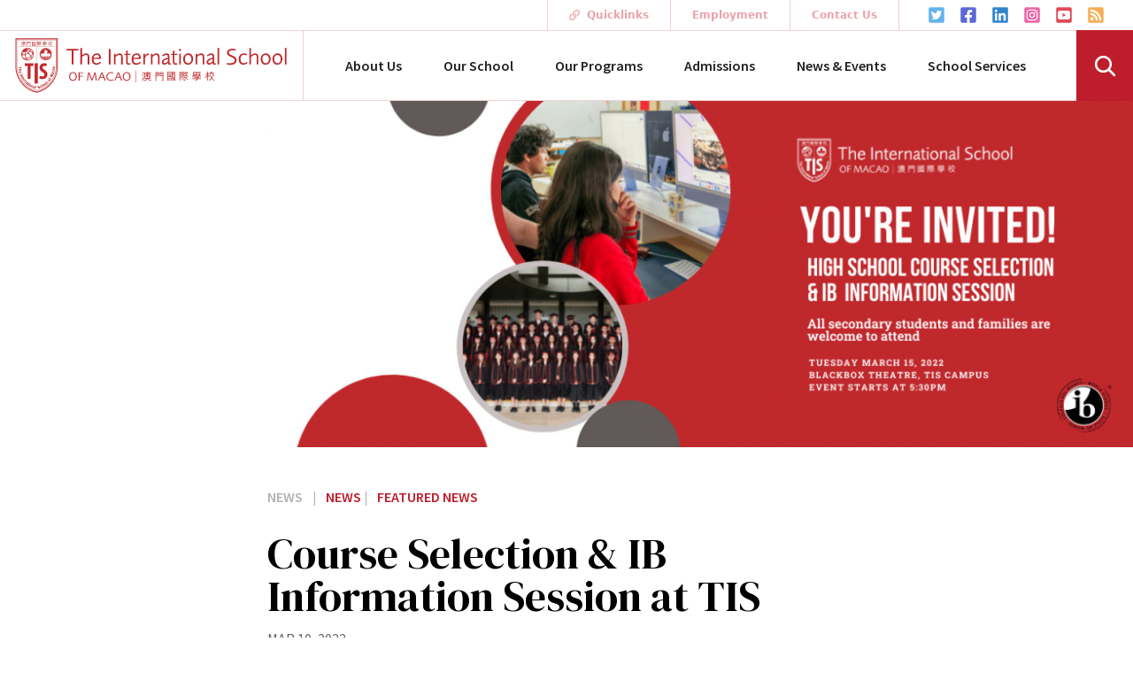

--- FILE ---
content_type: text/html; charset=UTF-8
request_url: https://tis.edu.mo/news/why-choose-ib-curriculum
body_size: 19757
content:
<!doctype html>
<html lang="en">
    <head>
        <meta charset="utf-8"> 
        <meta name="viewport" content="width=device-width, initial-scale=1">

        <title>Course Selection & IB Information Session at TIS — The International School of Macao: 澳門國際學校</title>
        
        <script type="application/ld+json">
            {
    "@context": "https://schema.org",
    "@type": "NewsArticle",
    "mainEntityOfPage": {
      "@type": "WebPage",
      "@id": "https://google.com/article"
      "name": "The International School of Macao: 澳門國際學校",
    },
    "headline": "Course Selection & IB Information Session at TIS",
        "image": [
      "//img/containers/assets/photos/news/how-is-ib-curriculum-different-1646889951.png/af7fe00fae34ec9fb41cfc4d23181dbb.jpg"
     ],
        "datePublished": "2022-03-10T00:00:00+00:00",
    "dateModified": "2022-03-11T07:36:22+00:00",
    "author": {
      "@type": "Organization",
      "name": "The International School of Macao: 澳門國際學校"
    },
    "publisher": {
      "@type": "Organization",
      "name": "The International School of Macao",
      "url": "/",
      "logo": {
        "@type": "ImageObject",
        "url": "/assets/tis-logo.svg"
      }
    }
}

        </script>
        
        <meta name="description" content="High School Course Selection and IB Information Session at TIS for all students and families. 
Families are welcome to attend to be informed on TIS’s IB Diploma Programme and the changes to Academic Programming for the 2022/23 school year.
">
<meta name="keywords" content="">

<meta http-equiv="X-UA-Compatible" content="IE=edge">
<meta name="application-name" content="TIS Macao">
<meta name="theme-color" content="#BD1E2C">
<meta name="generator" content="Statamic">
<meta name="robots" content="index,follow">
<meta name="googlebot" content="index,follow">
<meta name="google-site-verification" content="verification_token">


    <link rel="icon" sizes="192x192" href="https://tis.edu.mo/assets/app/icon.png">
    <link rel="apple-touch-icon" href="https://tis.edu.mo/assets/app/icon.png">
    <link rel="mask-icon" href="https://tis.edu.mo/assets/app/icon.svg" color="red">


<meta name="ICBM" content="22.150998, 113.569152">
<meta name="geo.position" content="22.150998;113.569152">
<meta name="geo.region" content="MO">
<meta name="geo.placename" content="Macau">


<meta property="fb:app_id" content="123456789">
<meta property="og:url" content="https://tis.edu.mo/news/why-choose-ib-curriculum">
<meta property="og:type" content="website">
<meta property="og:title" content="Course Selection & IB Information Session at TIS">
<meta property="og:description" content="High School Course Selection and IB Information Session at TIS for all students and families. 
Families are welcome to attend to be informed on TIS’s IB Diploma Programme and the changes to Academic Programming for the 2022/23 school year.
">
<meta property="og:site_name" content="The International School of Macao: 澳門國際學校">
<meta property="og:locale" content="en_CA">
<meta property="article:author" content="">
<meta property="og:image" content="https://tis.edu.mo/assets/photos/news/how-is-ib-curriculum-different-1646889951.png">
<meta property="og:image:alt" content="/assets/photos/news/how-is-ib-curriculum-different-1646889951.png">


<meta name="twitter:card" content="summary">
<meta name="twitter:site" content="{{ social_media:twitter-user }}">
<meta name="twitter:creator" content="{{ social_media:twitter-user }}">
<meta name="twitter:url" content="https://tis.edu.mo/news/why-choose-ib-curriculum">
<meta name="twitter:title" content="Course Selection & IB Information Session at TIS">
<meta name="twitter:description" content="High School Course Selection and IB Information Session at TIS for all students and families. 
Families are welcome to attend to be informed on TIS’s IB Diploma Programme and the changes to Academic Programming for the 2022/23 school year.
">
<meta name="twitter:image" content="https://tis.edu.mo/assets/photos/news/how-is-ib-curriculum-different-1646889951.png">
<meta name="twitter:image:alt" content="/assets/photos/news/how-is-ib-curriculum-different-1646889951.png">


<meta itemprop="name" content="Course Selection & IB Information Session at TIS">
<meta itemprop="image" content="https://tis.edu.mo/assets/app/icon.png">
<meta name="description" itemprop="description" content="High School Course Selection and IB Information Session at TIS for all students and families. 
Families are welcome to attend to be informed on TIS’s IB Diploma Programme and the changes to Academic Programming for the 2022/23 school year.
">


<link rel="author" href="">
<link rel="publisher" href="The International School of Macao: 澳門國際學校">
<meta itemprop="name" content="Course Selection & IB Information Session at TIS">
<meta itemprop="description" content="High School Course Selection and IB Information Session at TIS for all students and families. 
Families are welcome to attend to be informed on TIS’s IB Diploma Programme and the changes to Academic Programming for the 2022/23 school year.
">
<meta itemprop="image" content="https://tis.edu.mo/assets/photos/news/how-is-ib-curriculum-different-1646889951.png">


<link rel="manifest" href="/manifest.webmanifest">


<meta name="apple-mobile-web-app-title" content="TIS Macao">
<meta name="apple-mobile-web-app-capable" content="yes">
<meta name="apple-mobile-web-app-status-bar-style" content="white">

     
    <link rel="apple-touch-startup-image" media="(device-width: 414px) and (device-height: 896px) and (-webkit-device-pixel-ratio: 3)" href="/img/containers/assets/app/apple-launch.png/02dcc0dd0d025676c5c641f7a2e3e40c.png">
     
    <link rel="apple-touch-startup-image" media="(device-width: 414px) and (device-height: 896px) and (-webkit-device-pixel-ratio: 2)" href="/img/containers/assets/app/apple-launch.png/9849e5a0c3df76a810456569546f3fa7.png">
     
    <link rel="apple-touch-startup-image" media="(device-width: 375px) and (device-height: 812px) and (-webkit-device-pixel-ratio: 3)" href="/img/containers/assets/app/apple-launch.png/3763d06753b3aa03d42c9c10d95905b6.png">
     
    <link rel="apple-touch-startup-image" media="(device-width: 414px) and (device-height: 736px) and (-webkit-device-pixel-ratio: 3)" href="/img/containers/assets/app/apple-launch.png/3056a42ed2271b072b9f5faf58a1e3cc.png">
     
    <link rel="apple-touch-startup-image" media="(device-width: 375px) and (device-height: 667px) and (-webkit-device-pixel-ratio: 2)" href="/img/containers/assets/app/apple-launch.png/d0675d19b696ee44dfc057f6e770cb79.png"> 
     
    <link rel="apple-touch-startup-image" media="(device-width: 1024px) and (device-height: 1366px) and (-webkit-device-pixel-ratio: 2)" href="/img/containers/assets/app/apple-launch.png/effd16820bda5655b539aacbc5385b20.png">
     
    <link rel="apple-touch-startup-image" media="(device-width: 834px) and (device-height: 1194px) and (-webkit-device-pixel-ratio: 2)" href="/img/containers/assets/app/apple-launch.png/bff4a2ac9d362cbef81f608a8c6009ab.png">
     
    <link rel="apple-touch-startup-image" media="(device-width: 834px) and (device-height: 1112px) and (-webkit-device-pixel-ratio: 2)" href="/img/containers/assets/app/apple-launch.png/bd4319d5a9683387357e757e1e239fab.png">
     
    <link rel="apple-touch-startup-image" media="(device-width: 768px) and (device-height: 1024px) and (-webkit-device-pixel-ratio: 2)" href="/img/containers/assets/app/apple-launch.png/e472a32167a95fdc3133a42b9ebeba20.png">

<meta name="mobile-web-app-capable" content="yes">


<meta name="msapplication-config" content="/browserconfig.xml">



        <link rel="dns-prefetch" href="https://fonts.googleapis.com" crossorigin>
        <link rel="preconnect" href="https://fonts.gstatic.com/" crossorigin>
        
        <link rel="icon" href="https://tis.edu.mo/assets/favicon.ico">
        <link rel="canonical" href="https://tis.edu.mo/news/why-choose-ib-curriculum">
        <link rel="stylesheet" href="/css/site.css?id=c1cddcbfda05ff9630a8&v=1.4">

        <link rel="stylesheet" href="https://fonts.googleapis.com/css?family=DM+Serif+Display|Source+Sans+Pro:200,400,400i,600&display=swap">

        
    </head>
    <body class="bg-white font-body pb-12 sm:pb-0">
        <nav class="" role="navigation" aria-label="Top Navigation" aria-hidden="true">
    <ul class="font-sans flex md:justify-end text-xs text-red-300 font-bold" aria-hidden="true">
            <li class="group flex-1 md:flex-none sm:hover:bg-red-100 sm:hover:text-red-700 border-red-200 md:border-l" 
    x-data="{ showMenu: false }" 
    x-bind:class="{ 'bg-red-100 text-red-700': showMenu }" 
    @keydown.escape="showMenu = false" 
    @click.away="showMenu = false"
    @mouseenter="showMenu = true"
    @mouseleave="showMenu = false"
    aria-hidden="true"
    >

            <span class="block py-2 px-1 md:px-6 text-center cursor-pointer" @click="showMenu = !showMenu">

                        <svg class="hidden sm:inline-block w-3 h-3 -mt-px mr-1" aria-hidden="true" focusable="false" data-prefix="far" data-icon="link" role="img" xmlns="http://www.w3.org/2000/svg" viewBox="0 0 512 512">
                <path fill="currentColor" d="M314.222 197.78c51.091 51.091 54.377 132.287 9.75 187.16-6.242 7.73-2.784 3.865-84.94 86.02-54.696 54.696-143.266 54.745-197.99 0-54.711-54.69-54.734-143.255 0-197.99 32.773-32.773 51.835-51.899 63.409-63.457 7.463-7.452 20.331-2.354 20.486 8.192a173.31 173.31 0 0 0 4.746 37.828c.966 4.029-.272 8.269-3.202 11.198L80.632 312.57c-32.755 32.775-32.887 85.892 0 118.8 32.775 32.755 85.892 32.887 118.8 0l75.19-75.2c32.718-32.725 32.777-86.013 0-118.79a83.722 83.722 0 0 0-22.814-16.229c-4.623-2.233-7.182-7.25-6.561-12.346 1.356-11.122 6.296-21.885 14.815-30.405l4.375-4.375c3.625-3.626 9.177-4.594 13.76-2.294 12.999 6.524 25.187 15.211 36.025 26.049zM470.958 41.04c-54.724-54.745-143.294-54.696-197.99 0-82.156 82.156-78.698 78.29-84.94 86.02-44.627 54.873-41.341 136.069 9.75 187.16 10.838 10.838 23.026 19.525 36.025 26.049 4.582 2.3 10.134 1.331 13.76-2.294l4.375-4.375c8.52-8.519 13.459-19.283 14.815-30.405.621-5.096-1.938-10.113-6.561-12.346a83.706 83.706 0 0 1-22.814-16.229c-32.777-32.777-32.718-86.065 0-118.79l75.19-75.2c32.908-32.887 86.025-32.755 118.8 0 32.887 32.908 32.755 86.025 0 118.8l-45.848 45.84c-2.93 2.929-4.168 7.169-3.202 11.198a173.31 173.31 0 0 1 4.746 37.828c.155 10.546 13.023 15.644 20.486 8.192 11.574-11.558 30.636-30.684 63.409-63.457 54.733-54.735 54.71-143.3-.001-197.991z" class=""></path>
            </svg>

            
            Quicklinks
        </span>
    
            <ul class="hidden group-hover:block absolute z-30 -ml-px py-2 shadow-lg bg-white border border-red-200"     
            x-bind:class="{ 'hidden': !showMenu }" 
            x-show="showMenu"
            aria-hidden="true"
            style="min-width: 12rem;"
        >
                    <li class="py-1">
                                <a href="/people/students" class="block py-1 px-5 md:px-6 text-gray-700 hover:text-gray-900 hover:underline">Students</a>
                            </li>
                    <li class="py-1">
                                <a href="/people/parents" class="block py-1 px-5 md:px-6 text-gray-700 hover:text-gray-900 hover:underline">Parents</a>
                            </li>
                    <li class="py-1">
                                <a href="/people/staff" class="block py-1 px-5 md:px-6 text-gray-700 hover:text-gray-900 hover:underline">Staff</a>
                            </li>
                    <li class="py-1">
                                <hr class="mx-5">
                            </li>
                    <li class="py-1">
                                <a href="https://gibbon.tis.edu.mo" class="block py-1 px-5 md:px-6 text-gray-700 hover:text-gray-900 hover:underline">Login to Gibbon</a>
                            </li>
                    <li class="py-1">
                                <a href="/news/calendar" class="block py-1 px-5 md:px-6 text-gray-700 hover:text-gray-900 hover:underline">School Calendar</a>
                            </li>
                    <li class="py-1">
                                <a href="/contact/map" class="block py-1 px-5 md:px-6 text-gray-700 hover:text-gray-900 hover:underline">Map & Directions</a>
                            </li>
                    <li class="py-1">
                                <a href="/site" class="block py-1 px-5 md:px-6 text-gray-700 hover:text-gray-900 hover:underline">Sitemap</a>
                            </li>
        
        </ul>
        </li>

            <li class="group flex-1 md:flex-none sm:hover:bg-red-100 sm:hover:text-red-700 border-red-200 border-l" 
    x-data="{ showMenu: false }" 
    x-bind:class="{ 'bg-red-100 text-red-700': showMenu }" 
    @keydown.escape="showMenu = false" 
    @click.away="showMenu = false"
    @mouseenter="showMenu = true"
    @mouseleave="showMenu = false"
    aria-hidden="true"
    >

            <a href="/people/employment" class="block py-2 px-1 md:px-6 text-center">Employment</a>
    
        </li>

            <li class="group flex-1 md:flex-none sm:hover:bg-red-100 sm:hover:text-red-700 border-red-200 border-l" 
    x-data="{ showMenu: false }" 
    x-bind:class="{ 'bg-red-100 text-red-700': showMenu }" 
    @keydown.escape="showMenu = false" 
    @click.away="showMenu = false"
    @mouseenter="showMenu = true"
    @mouseleave="showMenu = false"
    aria-hidden="true"
    >

            <a href="/contact" class="block py-2 px-1 md:px-6 text-center">Contact Us</a>
    
        </li>

    
    
    <li class="hidden sm:block flex-1 md:flex-none px-1 md:px-6 border-l border-red-200">
        <div class="h-full flex items-center">

            <a href="https://twitter.com/TISMacao" target="_blank" title="Twitter" aria-label="Twitter Link" rel="noreferrer" >
        <svg class="w-5 h-5 mx-2 text-blue-400" aria-hidden="true" focusable="false" data-prefix="fab" data-icon="twitter-square" class="svg-inline--fa fa-twitter-square fa-w-14" role="img" xmlns="http://www.w3.org/2000/svg" viewBox="0 0 448 512"><path fill="currentColor" d="M400 32H48C21.5 32 0 53.5 0 80v352c0 26.5 21.5 48 48 48h352c26.5 0 48-21.5 48-48V80c0-26.5-21.5-48-48-48zm-48.9 158.8c.2 2.8.2 5.7.2 8.5 0 86.7-66 186.6-186.6 186.6-37.2 0-71.7-10.8-100.7-29.4 5.3.6 10.4.8 15.8.8 30.7 0 58.9-10.4 81.4-28-28.8-.6-53-19.5-61.3-45.5 10.1 1.5 19.2 1.5 29.6-1.2-30-6.1-52.5-32.5-52.5-64.4v-.8c8.7 4.9 18.9 7.9 29.6 8.3a65.447 65.447 0 0 1-29.2-54.6c0-12.2 3.2-23.4 8.9-33.1 32.3 39.8 80.8 65.8 135.2 68.6-9.3-44.5 24-80.6 64-80.6 18.9 0 35.9 7.9 47.9 20.7 14.8-2.8 29-8.3 41.6-15.8-4.9 15.2-15.2 28-28.8 36.1 13.2-1.4 26-5.1 37.8-10.2-8.9 13.1-20.1 24.7-32.9 34z"></path></svg>
        </a>
    
            <a href="https://www.facebook.com/TISMacao/" target="_blank" title="Facebook" aria-label="Facebook Link" rel="noreferrer">
        <svg class="w-5 h-5 mx-2 text-indigo-600" aria-hidden="true" focusable="false" data-prefix="fab" data-icon="facebook-square" class="svg-inline--fa fa-facebook-square fa-w-14" role="img" xmlns="http://www.w3.org/2000/svg" viewBox="0 0 448 512"><path fill="currentColor" d="M400 32H48A48 48 0 0 0 0 80v352a48 48 0 0 0 48 48h137.25V327.69h-63V256h63v-54.64c0-62.15 37-96.48 93.67-96.48 27.14 0 55.52 4.84 55.52 4.84v61h-31.27c-30.81 0-40.42 19.12-40.42 38.73V256h68.78l-11 71.69h-57.78V480H400a48 48 0 0 0 48-48V80a48 48 0 0 0-48-48z"></path></svg>
        </a>
    
            <a href="https://www.linkedin.com/company/the-international-school-of-macao" target="_blank" title="LinkedIn" aria-label="LinkedIn Link" rel="noreferrer">
        <svg class="w-5 h-5 mx-2 text-blue-600" aria-hidden="true" focusable="false" data-prefix="fab" data-icon="linkedin" class="svg-inline--fa fa-linkedin fa-w-14" role="img" xmlns="http://www.w3.org/2000/svg" viewBox="0 0 448 512"><path fill="currentColor" d="M416 32H31.9C14.3 32 0 46.5 0 64.3v383.4C0 465.5 14.3 480 31.9 480H416c17.6 0 32-14.5 32-32.3V64.3c0-17.8-14.4-32.3-32-32.3zM135.4 416H69V202.2h66.5V416zm-33.2-243c-21.3 0-38.5-17.3-38.5-38.5S80.9 96 102.2 96c21.2 0 38.5 17.3 38.5 38.5 0 21.3-17.2 38.5-38.5 38.5zm282.1 243h-66.4V312c0-24.8-.5-56.7-34.5-56.7-34.6 0-39.9 27-39.9 54.9V416h-66.4V202.2h63.7v29.2h.9c8.9-16.8 30.6-34.5 62.9-34.5 67.2 0 79.7 44.3 79.7 101.9V416z"></path></svg>
        </a>
    
            <a href="https://www.instagram.com/tismacao" target="_blank" title="Instagram" aria-label="Instagram Link" rel="noreferrer">
        <svg class="w-5 h-5 mx-2 text-pink-500" aria-hidden="true" focusable="false" data-prefix="fab" data-icon="instagram-square" class="svg-inline--fa fa-instagram-square fa-w-14" role="img" xmlns="http://www.w3.org/2000/svg" viewBox="0 0 448 512"><path fill="currentColor" d="M224,202.66A53.34,53.34,0,1,0,277.36,256,53.38,53.38,0,0,0,224,202.66Zm124.71-41a54,54,0,0,0-30.41-30.41c-21-8.29-71-6.43-94.3-6.43s-73.25-1.93-94.31,6.43a54,54,0,0,0-30.41,30.41c-8.28,21-6.43,71.05-6.43,94.33S91,329.26,99.32,350.33a54,54,0,0,0,30.41,30.41c21,8.29,71,6.43,94.31,6.43s73.24,1.93,94.3-6.43a54,54,0,0,0,30.41-30.41c8.35-21,6.43-71.05,6.43-94.33S357.1,182.74,348.75,161.67ZM224,338a82,82,0,1,1,82-82A81.9,81.9,0,0,1,224,338Zm85.38-148.3a19.14,19.14,0,1,1,19.13-19.14A19.1,19.1,0,0,1,309.42,189.74ZM400,32H48A48,48,0,0,0,0,80V432a48,48,0,0,0,48,48H400a48,48,0,0,0,48-48V80A48,48,0,0,0,400,32ZM382.88,322c-1.29,25.63-7.14,48.34-25.85,67s-41.4,24.63-67,25.85c-26.41,1.49-105.59,1.49-132,0-25.63-1.29-48.26-7.15-67-25.85s-24.63-41.42-25.85-67c-1.49-26.42-1.49-105.61,0-132,1.29-25.63,7.07-48.34,25.85-67s41.47-24.56,67-25.78c26.41-1.49,105.59-1.49,132,0,25.63,1.29,48.33,7.15,67,25.85s24.63,41.42,25.85,67.05C384.37,216.44,384.37,295.56,382.88,322Z"></path></svg>
        </a>
    
            <a href="https://www.youtube.com/user/tismacao" target="_blank" title="YouTube" aria-label="YouTube Link" rel="noreferrer">
        <svg class="w-5 h-5 mx-2 text-red-500" aria-hidden="true" focusable="false" data-prefix="fab" data-icon="youtube-square" class="svg-inline--fa fa-youtube-square fa-w-14" role="img" xmlns="http://www.w3.org/2000/svg" viewBox="0 0 448 512"><path fill="currentColor" d="M186.8 202.1l95.2 54.1-95.2 54.1V202.1zM448 80v352c0 26.5-21.5 48-48 48H48c-26.5 0-48-21.5-48-48V80c0-26.5 21.5-48 48-48h352c26.5 0 48 21.5 48 48zm-42 176.3s0-59.6-7.6-88.2c-4.2-15.8-16.5-28.2-32.2-32.4C337.9 128 224 128 224 128s-113.9 0-142.2 7.7c-15.7 4.2-28 16.6-32.2 32.4-7.6 28.5-7.6 88.2-7.6 88.2s0 59.6 7.6 88.2c4.2 15.8 16.5 27.7 32.2 31.9C110.1 384 224 384 224 384s113.9 0 142.2-7.7c15.7-4.2 28-16.1 32.2-31.9 7.6-28.5 7.6-88.1 7.6-88.1z"></path></svg>
        </a>
    
            <a href="#" target="_blank" title="RSS Feed" aria-label="RSS Feed Link" rel="noreferrer">
            <svg class="w-5 h-5 mx-2 text-orange-400" aria-hidden="true" focusable="false" data-prefix="fas" data-icon="rss-square" class="svg-inline--fa fa-rss-square fa-w-14" role="img" xmlns="http://www.w3.org/2000/svg" viewBox="0 0 448 512"><path fill="currentColor" d="M400 32H48C21.49 32 0 53.49 0 80v352c0 26.51 21.49 48 48 48h352c26.51 0 48-21.49 48-48V80c0-26.51-21.49-48-48-48zM112 416c-26.51 0-48-21.49-48-48s21.49-48 48-48 48 21.49 48 48-21.49 48-48 48zm157.533 0h-34.335c-6.011 0-11.051-4.636-11.442-10.634-5.214-80.05-69.243-143.92-149.123-149.123-5.997-.39-10.633-5.431-10.633-11.441v-34.335c0-6.535 5.468-11.777 11.994-11.425 110.546 5.974 198.997 94.536 204.964 204.964.352 6.526-4.89 11.994-11.425 11.994zm103.027 0h-34.334c-6.161 0-11.175-4.882-11.427-11.038-5.598-136.535-115.204-246.161-251.76-251.76C68.882 152.949 64 147.935 64 141.774V107.44c0-6.454 5.338-11.664 11.787-11.432 167.83 6.025 302.21 141.191 308.205 308.205.232 6.449-4.978 11.787-11.432 11.787z"></path></svg>
        </a>
    
</div>

    </li>

    </ul>
</nav>

<header class="sticky lg:static top-0 z-20" x-data="{ showMobileNav: false, showSearch: false }" @keydown.escape="showMobileNav = false" @click.away="showMobileNav = false; showSearch = false" role="banner" aria-label="Page Header">
    <div class="h-20 flex items-stretch justify-between bg-white border-t border-b border-red-200" >

        <a href="/" class="px-4 my-2 flex items-center">
            <img src="/assets/tis-logo.svg" alt="The International School of Macao: 澳門國際學校" title="The International School of Macao: 澳門國際學校" style="width: 310px" aria-label="The International School of Macao: 澳門國際學校">
        </a>

        <nav class="hidden lg:block flex-1 lg:border-l border-red-200" :class="{ 'hidden': !showMobileNav }" role="navigation" aria-label="Main Navigation">
            <div class="hidden flex h-full items-center justify-around lg:justify-start px-3 xl:px-6" 
                :class="{ 'hidden': showSearch || showMobileNav }">
                                    <div class="group relative -ml-px h-full text-base text-gray-900 font-semibold">
                    
    <a class="h-full flex items-center px-4 xl:px-6 text-center" href="/about">
        About Us
    </a>

    <div class="-mt-6 mx-4 xl:mx-6 group-hover:border-b-2 border-red-700"></div>

            <ul class="hidden group-hover:block absolute left-0 top-0 -ml-4 xl:-ml-6 py-6 shadow-lg bg-white border border-red-200 text-base z-50" style="margin-top: 78px; min-width: 14rem;">
                    <li class="block">
                <a href="/about/welcome" class="block px-8 xl:px-12 my-3 text-gray-700 hover:text-gray-900 hover:underline font-normal whitespace-no-wrap">Head of School Welcome</a>
            </li>
                    <li class="block">
                <a href="/about/mission" class="block px-8 xl:px-12 my-3 text-gray-700 hover:text-gray-900 hover:underline font-normal whitespace-no-wrap">Our Mission</a>
            </li>
                    <li class="block">
                <a href="/about/leadership" class="block px-8 xl:px-12 my-3 text-gray-700 hover:text-gray-900 hover:underline font-normal whitespace-no-wrap">Leadership Team</a>
            </li>
                    <li class="block">
                <a href="/contact" class="block px-8 xl:px-12 my-3 text-gray-700 hover:text-gray-900 hover:underline font-normal whitespace-no-wrap">Contact Us</a>
            </li>
        
        </ul>
    
</div>

                                    <div class="group relative -ml-px h-full text-base text-gray-900 font-semibold">
                    
    <a class="h-full flex items-center px-4 xl:px-6 text-center" href="/school">
        Our School
    </a>

    <div class="-mt-6 mx-4 xl:mx-6 group-hover:border-b-2 border-red-700"></div>

            <ul class="hidden group-hover:block absolute left-0 top-0 -ml-4 xl:-ml-6 py-6 shadow-lg bg-white border border-red-200 text-base z-50" style="margin-top: 78px; min-width: 14rem;">
                    <li class="block">
                <a href="/school/kindergarten" class="block px-8 xl:px-12 my-3 text-gray-700 hover:text-gray-900 hover:underline font-normal whitespace-no-wrap">Kindergarten</a>
            </li>
                    <li class="block">
                <a href="/school/elementary" class="block px-8 xl:px-12 my-3 text-gray-700 hover:text-gray-900 hover:underline font-normal whitespace-no-wrap">Elementary</a>
            </li>
                    <li class="block">
                <a href="/school/secondary" class="block px-8 xl:px-12 my-3 text-gray-700 hover:text-gray-900 hover:underline font-normal whitespace-no-wrap">Secondary</a>
            </li>
                    <li class="block">
                <a href="/school/campus" class="block px-8 xl:px-12 my-3 text-gray-700 hover:text-gray-900 hover:underline font-normal whitespace-no-wrap">Campus</a>
            </li>
                    <li class="block">
                <a href="/school/community" class="block px-8 xl:px-12 my-3 text-gray-700 hover:text-gray-900 hover:underline font-normal whitespace-no-wrap">Community</a>
            </li>
                    <li class="block">
                <a href="/school/service" class="block px-8 xl:px-12 my-3 text-gray-700 hover:text-gray-900 hover:underline font-normal whitespace-no-wrap">Service</a>
            </li>
                    <li class="block">
                <a href="/people/alumni" class="block px-8 xl:px-12 my-3 text-gray-700 hover:text-gray-900 hover:underline font-normal whitespace-no-wrap">Alumni</a>
            </li>
        
        </ul>
    
</div>

                                    <div class="group relative -ml-px h-full text-base text-gray-900 font-semibold">
                    
    <a class="h-full flex items-center px-4 xl:px-6 text-center" href="/programs">
        Our Programs
    </a>

    <div class="-mt-6 mx-4 xl:mx-6 group-hover:border-b-2 border-red-700"></div>

            <ul class="hidden group-hover:block absolute left-0 top-0 -ml-4 xl:-ml-6 py-6 shadow-lg bg-white border border-red-200 text-base z-50" style="margin-top: 78px; min-width: 14rem;">
                    <li class="block">
                <a href="/programs/arts" class="block px-8 xl:px-12 my-3 text-gray-700 hover:text-gray-900 hover:underline font-normal whitespace-no-wrap">Arts</a>
            </li>
                    <li class="block">
                <a href="/programs/athletics" class="block px-8 xl:px-12 my-3 text-gray-700 hover:text-gray-900 hover:underline font-normal whitespace-no-wrap">Athletics</a>
            </li>
                    <li class="block">
                <a href="/programs/technology" class="block px-8 xl:px-12 my-3 text-gray-700 hover:text-gray-900 hover:underline font-normal whitespace-no-wrap">Technology</a>
            </li>
                    <li class="block">
                <a href="/programs/chinese" class="block px-8 xl:px-12 my-3 text-gray-700 hover:text-gray-900 hover:underline font-normal whitespace-no-wrap">Chinese</a>
            </li>
                    <li class="block">
                <a href="/programs/academic-counselling" class="block px-8 xl:px-12 my-3 text-gray-700 hover:text-gray-900 hover:underline font-normal whitespace-no-wrap">Academic Counselling</a>
            </li>
                    <li class="block">
                <a href="/programs/student-services" class="block px-8 xl:px-12 my-3 text-gray-700 hover:text-gray-900 hover:underline font-normal whitespace-no-wrap">Student Services</a>
            </li>
                    <li class="block">
                <a href="/programs/summer-programs" class="block px-8 xl:px-12 my-3 text-gray-700 hover:text-gray-900 hover:underline font-normal whitespace-no-wrap">Summer Programs</a>
            </li>
                    <li class="block">
                <a href="/programs/tis-community-action" class="block px-8 xl:px-12 my-3 text-gray-700 hover:text-gray-900 hover:underline font-normal whitespace-no-wrap">TISCA</a>
            </li>
                    <li class="block">
                <a href="/programs/global-sustainability-program" class="block px-8 xl:px-12 my-3 text-gray-700 hover:text-gray-900 hover:underline font-normal whitespace-no-wrap">Global Sustainability</a>
            </li>
        
        </ul>
    
</div>

                                    <div class="group relative -ml-px h-full text-base text-gray-900 font-semibold">
                    
    <a class="h-full flex items-center px-4 xl:px-6 text-center" href="/admissions">
        Admissions
    </a>

    <div class="-mt-6 mx-4 xl:mx-6 group-hover:border-b-2 border-red-700"></div>

            <ul class="hidden group-hover:block absolute left-0 top-0 -ml-4 xl:-ml-6 py-6 shadow-lg bg-white border border-red-200 text-base z-50" style="margin-top: 78px; min-width: 14rem;">
                    <li class="block">
                <a href="/admissions/why-tis" class="block px-8 xl:px-12 my-3 text-gray-700 hover:text-gray-900 hover:underline font-normal whitespace-no-wrap">Why TIS?</a>
            </li>
                    <li class="block">
                <a href="/admissions/entry-requirements" class="block px-8 xl:px-12 my-3 text-gray-700 hover:text-gray-900 hover:underline font-normal whitespace-no-wrap">Entry Requirements</a>
            </li>
                    <li class="block">
                <a href="/admissions/apply" class="block px-8 xl:px-12 my-3 text-gray-700 hover:text-gray-900 hover:underline font-normal whitespace-no-wrap">How to Apply</a>
            </li>
                    <li class="block">
                <a href="/admissions/tuition" class="block px-8 xl:px-12 my-3 text-gray-700 hover:text-gray-900 hover:underline font-normal whitespace-no-wrap">Tuition & Fees</a>
            </li>
                    <li class="block">
                <a href="/admissions/about-macau" class="block px-8 xl:px-12 my-3 text-gray-700 hover:text-gray-900 hover:underline font-normal whitespace-no-wrap">About Macau</a>
            </li>
        
        </ul>
    
</div>

                                    <div class="group relative -ml-px h-full text-base text-gray-900 font-semibold">
                    
    <a class="h-full flex items-center px-4 xl:px-6 text-center" href="/news">
        News & Events
    </a>

    <div class="-mt-6 mx-4 xl:mx-6 group-hover:border-b-2 border-red-700"></div>

            <ul class="hidden group-hover:block absolute left-0 top-0 -ml-4 xl:-ml-6 py-6 shadow-lg bg-white border border-red-200 text-base z-50" style="margin-top: 78px; min-width: 14rem;">
                    <li class="block">
                <a href="/news" class="block px-8 xl:px-12 my-3 text-gray-700 hover:text-gray-900 hover:underline font-normal whitespace-no-wrap">Latest News</a>
            </li>
                    <li class="block">
                <a href="/news/calendar" class="block px-8 xl:px-12 my-3 text-gray-700 hover:text-gray-900 hover:underline font-normal whitespace-no-wrap">School Calendar</a>
            </li>
                    <li class="block">
                <a href="/news/publications" class="block px-8 xl:px-12 my-3 text-gray-700 hover:text-gray-900 hover:underline font-normal whitespace-no-wrap">Publications</a>
            </li>
        
        </ul>
    
</div>

                                    <div class="group relative -ml-px h-full text-base text-gray-900 font-semibold">
                    
    <a class="h-full flex items-center px-4 xl:px-6 text-center" href="/services">
        School Services
    </a>

    <div class="-mt-6 mx-4 xl:mx-6 group-hover:border-b-2 border-red-700"></div>

            <ul class="hidden group-hover:block absolute left-0 top-0 -ml-4 xl:-ml-6 py-6 shadow-lg bg-white border border-red-200 text-base z-50" style="margin-top: 78px; min-width: 14rem;">
                    <li class="block">
                <a href="/services/library" class="block px-8 xl:px-12 my-3 text-gray-700 hover:text-gray-900 hover:underline font-normal whitespace-no-wrap">Library</a>
            </li>
                    <li class="block">
                <a href="/services/transportation" class="block px-8 xl:px-12 my-3 text-gray-700 hover:text-gray-900 hover:underline font-normal whitespace-no-wrap">Transportation</a>
            </li>
                    <li class="block">
                <a href="/services/uniforms" class="block px-8 xl:px-12 my-3 text-gray-700 hover:text-gray-900 hover:underline font-normal whitespace-no-wrap">Uniforms</a>
            </li>
                    <li class="block">
                <a href="/services/gibbon-help" class="block px-8 xl:px-12 my-3 text-gray-700 hover:text-gray-900 hover:underline font-normal whitespace-no-wrap">Gibbon Student Management System</a>
            </li>
                    <li class="block">
                <a href="/services/food-service" class="block px-8 xl:px-12 my-3 text-gray-700 hover:text-gray-900 hover:underline font-normal whitespace-no-wrap">Food Service</a>
            </li>
                    <li class="block">
                <a href="/services/school-policies-and-procedures" class="block px-8 xl:px-12 my-3 text-gray-700 hover:text-gray-900 hover:underline font-normal whitespace-no-wrap">School Policies and Procedures</a>
            </li>
        
        </ul>
    
</div>

                
            </div>

            <div class="hidden right-0 h-full w-full sm:w-3/5 md:w-2/5 lg:w-full  flex items-center justify-start py-4 pl-6 pr-24 lg:px-12 bg-gray-100 text-sm font-semibold" 
                :class="{ 'hidden': !showSearch, 'absolute lg:relative': showMobileNav }" 
                x-show="showSearch"
                x-transition:enter="ease-out duration-150"
                x-transition:enter-start="-mr-64 lg:ml-64"
                x-transition:enter-end="mr-0 lg:ml-0"
                x-transition:leave="ease-in duration-150"
                x-transition:leave-start="mr-0"
                x-transition:leave-end="-mr-64">
                <form action="/search" class="flex-1 flex relative z-0" >
    <input type="search" name="q" class="flex-1 bg-white focus:shadow-outline focus:border-blue-400 border border-gray-300 rounded-full py-2 px-4 appearance-none leading-normal text-base outline-none" placeholder="Search" value="">

    <button name="Submit" aria-label="Submit" type="submit" class="absolute right-0 h-full px-4 text-gray-700 cursor-pointer outline-none">
        <svg class="fill-current w-5 h-5" xmlns="http://www.w3.org/2000/svg" xmlns:xlink="http://www.w3.org/1999/xlink" version="1.1" x="0px" y="0px" viewBox="0 0 100 100" style="enable-background:new 0 0 100 100;" xml:space="preserve"><path d="M87,81.3L69.1,63.4c9-11.7,8.1-28.6-2.7-39.3c-5.9-5.9-13.5-8.8-21.2-8.8s-15.3,2.9-21.2,8.8c-11.7,11.7-11.7,30.7,0,42.4  c5.9,5.9,13.5,8.8,21.2,8.8c6.4,0,12.8-2,18.1-6.1L81.3,87c0.8,0.8,1.8,1.2,2.9,1.2c1,0,2.1-0.4,2.9-1.2  C88.6,85.5,88.6,82.9,87,81.3z M45.3,67.2c-5.9,0-11.3-2.3-15.5-6.4c-8.5-8.5-8.5-22.4,0-31c4.1-4.1,9.6-6.4,15.5-6.4  s11.3,2.3,15.5,6.4s6.4,9.6,6.4,15.5c0,5.9-2.3,11.3-6.4,15.5S51.1,67.2,45.3,67.2z"/></svg>
    </button>
</form>

            </div>
        </nav>

        
        <div class="flex items-center bg-red-700 -my-px z-40">
            <button name="Search" aria-label="Search" class="hidden lg:block p-4 outline-none" @click="showSearch = !showSearch">
                <svg class="fill-current text-white w-8 h-8" xmlns="http://www.w3.org/2000/svg" xmlns:xlink="http://www.w3.org/1999/xlink" version="1.1" x="0px" y="0px" viewBox="0 0 100 100" style="enable-background:new 0 0 100 100;" xml:space="preserve">
                <path  d="M87,81.3L69.1,63.4c9-11.7,8.1-28.6-2.7-39.3c-5.9-5.9-13.5-8.8-21.2-8.8s-15.3,2.9-21.2,8.8c-11.7,11.7-11.7,30.7,0,42.4  c5.9,5.9,13.5,8.8,21.2,8.8c6.4,0,12.8-2,18.1-6.1L81.3,87c0.8,0.8,1.8,1.2,2.9,1.2c1,0,2.1-0.4,2.9-1.2  C88.6,85.5,88.6,82.9,87,81.3z M45.3,67.2c-5.9,0-11.3-2.3-15.5-6.4c-8.5-8.5-8.5-22.4,0-31c4.1-4.1,9.6-6.4,15.5-6.4  s11.3,2.3,15.5,6.4s6.4,9.6,6.4,15.5c0,5.9-2.3,11.3-6.4,15.5S51.1,67.2,45.3,67.2z"/>
                </svg>
            </button>

            <button name="Menu" aria-label="Menu" class="block lg:hidden p-4 text-white hover:text-red-100 focus:outline-none"
                @click="showMobileNav = !showMobileNav; showSearch = showMobileNav"
                :class="{ 'transform transition-transform -rotate-90 duration-150 ease-in-out': showMobileNav }">
                <svg class="h-8 w-8 fill-current" xmlns="http://www.w3.org/2000/svg" viewBox="0 0 24 24">
                    <path x-show="showMobileNav" fill-rule="evenodd" clip-rule="evenodd" d="M18.278 16.864a1 1 0 0 1-1.414 1.414l-4.829-4.828-4.828 4.828a1 1 0 0 1-1.414-1.414l4.828-4.829-4.828-4.828a1 1 0 0 1 1.414-1.414l4.829 4.828 4.828-4.828a1 1 0 1 1 1.414 1.414l-4.828 4.829 4.828 4.828z" style="display: none;"/>
                    <path x-show="!showMobileNav" fill-rule="evenodd" d="M4 5h16a1 1 0 0 1 0 2H4a1 1 0 1 1 0-2zm0 6h16a1 1 0 0 1 0 2H4a1 1 0 0 1 0-2zm0 6h16a1 1 0 0 1 0 2H4a1 1 0 0 1 0-2z"/>
                </svg>
            </button>
        </div>
    </div>

    <nav class="absolute right-0 -mt-px pb-24 z-30 hidden w-screen sm:w-3/5 md:w-2/5 h-screen overflow-y-auto scrolling-touch bg-gray-100 border-t border-gray-300 shadow-lg" 
        :class="{ 'hidden': !showMobileNav }" 
        x-show="showMobileNav"
        x-transition:enter="ease-out duration-150"
        x-transition:enter-start="-mr-64"
        x-transition:enter-end="mr-0"
        x-transition:leave="ease-in duration-150"
        x-transition:leave-start="mr-0"
        x-transition:leave-end="-mr-64"    
        style="transition-property: margin;"
        role="navigation" aria-label="Mobile Navigation">
        
        <ul class="py-6 px-6">
                                <li x-data="{ showChildren: false }" >

    
    <a href="/" class="block h-12 ml-6 py-3 text-gray-700 leading-tight font-semibold text-lg">
        Home
            </a>
    
    </li>


                                <li x-data="{ showChildren: false }" >

        <button name="Expand" aria-label="Expand"  
            class="-ml-4 py-4 px-3 float-left transform -rotate-90"
            @click="showChildren = !showChildren"
            x-bind:class="{'-rotate-90': showChildren, '-rotate-180': !showChildren }"
        >
            <svg class="w-4 h-4 fill-current text-gray-400" xmlns="http://www.w3.org/2000/svg" viewBox="0 0 100 100" style="enable-background:new 0 0 100 100;" xml:space="preserve"><g i:extraneous="self"><g><path d="M5273.1,2400.1v-2c0-2.8-5-4-9.7-4s-9.7,1.3-9.7,4v2c0,1.8,0.7,3.6,2,4.9l5,4.9c0.3,0.3,0.4,0.6,0.4,1v6.4     c0,0.4,0.2,0.7,0.6,0.8l2.9,0.9c0.5,0.1,1-0.2,1-0.8v-7.2c0-0.4,0.2-0.7,0.4-1l5.1-5C5272.4,2403.7,5273.1,2401.9,5273.1,2400.1z      M5263.4,2400c-4.8,0-7.4-1.3-7.5-1.8v0c0.1-0.5,2.7-1.8,7.5-1.8c4.8,0,7.3,1.3,7.5,1.8C5270.7,2398.7,5268.2,2400,5263.4,2400z"/><path d="M5268.4,2410.3c-0.6,0-1,0.4-1,1c0,0.6,0.4,1,1,1h4.3c0.6,0,1-0.4,1-1c0-0.6-0.4-1-1-1H5268.4z"/><path d="M5272.7,2413.7h-4.3c-0.6,0-1,0.4-1,1c0,0.6,0.4,1,1,1h4.3c0.6,0,1-0.4,1-1C5273.7,2414.1,5273.3,2413.7,5272.7,2413.7z"/><path d="M5272.7,2417h-4.3c-0.6,0-1,0.4-1,1c0,0.6,0.4,1,1,1h4.3c0.6,0,1-0.4,1-1C5273.7,2417.5,5273.3,2417,5272.7,2417z"/></g><path d="M24.4,56.2l38.7,38.7c3.4,3.4,9,3.4,12.4,0c3.4-3.4,3.4-9,0-12.4L43.1,50l32.5-32.5c3.4-3.4,3.4-9,0-12.4    c-1.7-1.7-4-2.6-6.2-2.6s-4.5,0.9-6.2,2.6L24.4,43.8C21,47.2,21,52.8,24.4,56.2z"/></g></svg>
        </button>
    
    <a href="/about" class="block h-12 ml-6 py-3 text-gray-700 leading-tight font-semibold text-lg">
        About Us
            </a>
    
            <ul class="mb-4 ml-6"
            x-bind:class="{ 'hidden': !showChildren }" 
            x-show="showChildren"
            x-transition:enter="ease-out duration-100"
            x-transition:enter-start="opacity-0"
            x-transition:enter-end="opacity-100" >
                            <li>
                <a href="/about/welcome" class="block py-2 text-base text-gray-700 leading-tight font-normal">
                    Welcome to TIS

                                    </a>
                </li>
                            <li>
                <a href="/about/mission" class="block py-2 text-base text-gray-700 leading-tight font-normal">
                    Our Mission

                                    </a>
                </li>
                            <li>
                <a href="/about/leadership" class="block py-2 text-base text-gray-700 leading-tight font-normal">
                    Leadership Team

                                    </a>
                </li>
            
        </ul>
    </li>


                                <li x-data="{ showChildren: false }" >

        <button name="Expand" aria-label="Expand"  
            class="-ml-4 py-4 px-3 float-left transform -rotate-90"
            @click="showChildren = !showChildren"
            x-bind:class="{'-rotate-90': showChildren, '-rotate-180': !showChildren }"
        >
            <svg class="w-4 h-4 fill-current text-gray-400" xmlns="http://www.w3.org/2000/svg" viewBox="0 0 100 100" style="enable-background:new 0 0 100 100;" xml:space="preserve"><g i:extraneous="self"><g><path d="M5273.1,2400.1v-2c0-2.8-5-4-9.7-4s-9.7,1.3-9.7,4v2c0,1.8,0.7,3.6,2,4.9l5,4.9c0.3,0.3,0.4,0.6,0.4,1v6.4     c0,0.4,0.2,0.7,0.6,0.8l2.9,0.9c0.5,0.1,1-0.2,1-0.8v-7.2c0-0.4,0.2-0.7,0.4-1l5.1-5C5272.4,2403.7,5273.1,2401.9,5273.1,2400.1z      M5263.4,2400c-4.8,0-7.4-1.3-7.5-1.8v0c0.1-0.5,2.7-1.8,7.5-1.8c4.8,0,7.3,1.3,7.5,1.8C5270.7,2398.7,5268.2,2400,5263.4,2400z"/><path d="M5268.4,2410.3c-0.6,0-1,0.4-1,1c0,0.6,0.4,1,1,1h4.3c0.6,0,1-0.4,1-1c0-0.6-0.4-1-1-1H5268.4z"/><path d="M5272.7,2413.7h-4.3c-0.6,0-1,0.4-1,1c0,0.6,0.4,1,1,1h4.3c0.6,0,1-0.4,1-1C5273.7,2414.1,5273.3,2413.7,5272.7,2413.7z"/><path d="M5272.7,2417h-4.3c-0.6,0-1,0.4-1,1c0,0.6,0.4,1,1,1h4.3c0.6,0,1-0.4,1-1C5273.7,2417.5,5273.3,2417,5272.7,2417z"/></g><path d="M24.4,56.2l38.7,38.7c3.4,3.4,9,3.4,12.4,0c3.4-3.4,3.4-9,0-12.4L43.1,50l32.5-32.5c3.4-3.4,3.4-9,0-12.4    c-1.7-1.7-4-2.6-6.2-2.6s-4.5,0.9-6.2,2.6L24.4,43.8C21,47.2,21,52.8,24.4,56.2z"/></g></svg>
        </button>
    
    <a href="/school" class="block h-12 ml-6 py-3 text-gray-700 leading-tight font-semibold text-lg">
        Our School
            </a>
    
            <ul class="mb-4 ml-6"
            x-bind:class="{ 'hidden': !showChildren }" 
            x-show="showChildren"
            x-transition:enter="ease-out duration-100"
            x-transition:enter-start="opacity-0"
            x-transition:enter-end="opacity-100" >
                            <li>
                <a href="/school/kindergarten" class="block py-2 text-base text-gray-700 leading-tight font-normal">
                    Kindergarten

                                    </a>
                </li>
                            <li>
                <a href="/school/elementary" class="block py-2 text-base text-gray-700 leading-tight font-normal">
                    Elementary

                                    </a>
                </li>
                            <li>
                <a href="/school/secondary" class="block py-2 text-base text-gray-700 leading-tight font-normal">
                    Secondary

                                    </a>
                </li>
                            <li>
                <a href="/school/campus" class="block py-2 text-base text-gray-700 leading-tight font-normal">
                    Campus

                                    </a>
                </li>
                            <li>
                <a href="/school/community" class="block py-2 text-base text-gray-700 leading-tight font-normal">
                    Community

                                    </a>
                </li>
                            <li>
                <a href="/school/service" class="block py-2 text-base text-gray-700 leading-tight font-normal">
                    Service

                                    </a>
                </li>
            
        </ul>
    </li>


                                <li x-data="{ showChildren: false }" >

        <button name="Expand" aria-label="Expand"  
            class="-ml-4 py-4 px-3 float-left transform -rotate-90"
            @click="showChildren = !showChildren"
            x-bind:class="{'-rotate-90': showChildren, '-rotate-180': !showChildren }"
        >
            <svg class="w-4 h-4 fill-current text-gray-400" xmlns="http://www.w3.org/2000/svg" viewBox="0 0 100 100" style="enable-background:new 0 0 100 100;" xml:space="preserve"><g i:extraneous="self"><g><path d="M5273.1,2400.1v-2c0-2.8-5-4-9.7-4s-9.7,1.3-9.7,4v2c0,1.8,0.7,3.6,2,4.9l5,4.9c0.3,0.3,0.4,0.6,0.4,1v6.4     c0,0.4,0.2,0.7,0.6,0.8l2.9,0.9c0.5,0.1,1-0.2,1-0.8v-7.2c0-0.4,0.2-0.7,0.4-1l5.1-5C5272.4,2403.7,5273.1,2401.9,5273.1,2400.1z      M5263.4,2400c-4.8,0-7.4-1.3-7.5-1.8v0c0.1-0.5,2.7-1.8,7.5-1.8c4.8,0,7.3,1.3,7.5,1.8C5270.7,2398.7,5268.2,2400,5263.4,2400z"/><path d="M5268.4,2410.3c-0.6,0-1,0.4-1,1c0,0.6,0.4,1,1,1h4.3c0.6,0,1-0.4,1-1c0-0.6-0.4-1-1-1H5268.4z"/><path d="M5272.7,2413.7h-4.3c-0.6,0-1,0.4-1,1c0,0.6,0.4,1,1,1h4.3c0.6,0,1-0.4,1-1C5273.7,2414.1,5273.3,2413.7,5272.7,2413.7z"/><path d="M5272.7,2417h-4.3c-0.6,0-1,0.4-1,1c0,0.6,0.4,1,1,1h4.3c0.6,0,1-0.4,1-1C5273.7,2417.5,5273.3,2417,5272.7,2417z"/></g><path d="M24.4,56.2l38.7,38.7c3.4,3.4,9,3.4,12.4,0c3.4-3.4,3.4-9,0-12.4L43.1,50l32.5-32.5c3.4-3.4,3.4-9,0-12.4    c-1.7-1.7-4-2.6-6.2-2.6s-4.5,0.9-6.2,2.6L24.4,43.8C21,47.2,21,52.8,24.4,56.2z"/></g></svg>
        </button>
    
    <a href="/programs" class="block h-12 ml-6 py-3 text-gray-700 leading-tight font-semibold text-lg">
        Our Programs
            </a>
    
            <ul class="mb-4 ml-6"
            x-bind:class="{ 'hidden': !showChildren }" 
            x-show="showChildren"
            x-transition:enter="ease-out duration-100"
            x-transition:enter-start="opacity-0"
            x-transition:enter-end="opacity-100" >
                            <li>
                <a href="/programs/arts" class="block py-2 text-base text-gray-700 leading-tight font-normal">
                    Arts

                                    </a>
                </li>
                            <li>
                <a href="/programs/athletics" class="block py-2 text-base text-gray-700 leading-tight font-normal">
                    Athletics

                                    </a>
                </li>
                            <li>
                <a href="/programs/technology" class="block py-2 text-base text-gray-700 leading-tight font-normal">
                    Technology

                                    </a>
                </li>
                            <li>
                <a href="/programs/chinese" class="block py-2 text-base text-gray-700 leading-tight font-normal">
                    Chinese

                                    </a>
                </li>
                            <li>
                <a href="/programs/academic-counselling" class="block py-2 text-base text-gray-700 leading-tight font-normal">
                    Academic Counselling

                                    </a>
                </li>
                            <li>
                <a href="/programs/student-services" class="block py-2 text-base text-gray-700 leading-tight font-normal">
                    Student Services

                                    </a>
                </li>
                            <li>
                <a href="/programs/summer-programs" class="block py-2 text-base text-gray-700 leading-tight font-normal">
                    Summer Programs

                                    </a>
                </li>
                            <li>
                <a href="/programs/tis-community-action" class="block py-2 text-base text-gray-700 leading-tight font-normal">
                    TISCA

                                    </a>
                </li>
                            <li>
                <a href="/programs/global-sustainability-program" class="block py-2 text-base text-gray-700 leading-tight font-normal">
                    Global Sustainability

                                    </a>
                </li>
            
        </ul>
    </li>


                                <li x-data="{ showChildren: false }" >

        <button name="Expand" aria-label="Expand"  
            class="-ml-4 py-4 px-3 float-left transform -rotate-90"
            @click="showChildren = !showChildren"
            x-bind:class="{'-rotate-90': showChildren, '-rotate-180': !showChildren }"
        >
            <svg class="w-4 h-4 fill-current text-gray-400" xmlns="http://www.w3.org/2000/svg" viewBox="0 0 100 100" style="enable-background:new 0 0 100 100;" xml:space="preserve"><g i:extraneous="self"><g><path d="M5273.1,2400.1v-2c0-2.8-5-4-9.7-4s-9.7,1.3-9.7,4v2c0,1.8,0.7,3.6,2,4.9l5,4.9c0.3,0.3,0.4,0.6,0.4,1v6.4     c0,0.4,0.2,0.7,0.6,0.8l2.9,0.9c0.5,0.1,1-0.2,1-0.8v-7.2c0-0.4,0.2-0.7,0.4-1l5.1-5C5272.4,2403.7,5273.1,2401.9,5273.1,2400.1z      M5263.4,2400c-4.8,0-7.4-1.3-7.5-1.8v0c0.1-0.5,2.7-1.8,7.5-1.8c4.8,0,7.3,1.3,7.5,1.8C5270.7,2398.7,5268.2,2400,5263.4,2400z"/><path d="M5268.4,2410.3c-0.6,0-1,0.4-1,1c0,0.6,0.4,1,1,1h4.3c0.6,0,1-0.4,1-1c0-0.6-0.4-1-1-1H5268.4z"/><path d="M5272.7,2413.7h-4.3c-0.6,0-1,0.4-1,1c0,0.6,0.4,1,1,1h4.3c0.6,0,1-0.4,1-1C5273.7,2414.1,5273.3,2413.7,5272.7,2413.7z"/><path d="M5272.7,2417h-4.3c-0.6,0-1,0.4-1,1c0,0.6,0.4,1,1,1h4.3c0.6,0,1-0.4,1-1C5273.7,2417.5,5273.3,2417,5272.7,2417z"/></g><path d="M24.4,56.2l38.7,38.7c3.4,3.4,9,3.4,12.4,0c3.4-3.4,3.4-9,0-12.4L43.1,50l32.5-32.5c3.4-3.4,3.4-9,0-12.4    c-1.7-1.7-4-2.6-6.2-2.6s-4.5,0.9-6.2,2.6L24.4,43.8C21,47.2,21,52.8,24.4,56.2z"/></g></svg>
        </button>
    
    <a href="/admissions" class="block h-12 ml-6 py-3 text-gray-700 leading-tight font-semibold text-lg">
        Admissions
            </a>
    
            <ul class="mb-4 ml-6"
            x-bind:class="{ 'hidden': !showChildren }" 
            x-show="showChildren"
            x-transition:enter="ease-out duration-100"
            x-transition:enter-start="opacity-0"
            x-transition:enter-end="opacity-100" >
                            <li>
                <a href="/admissions/why-tis" class="block py-2 text-base text-gray-700 leading-tight font-normal">
                    Why TIS?

                                    </a>
                </li>
                            <li>
                <a href="/admissions/entry-requirements" class="block py-2 text-base text-gray-700 leading-tight font-normal">
                    Entry Requirements

                                    </a>
                </li>
                            <li>
                <a href="/admissions/apply" class="block py-2 text-base text-gray-700 leading-tight font-normal">
                    How to Apply

                                    </a>
                </li>
                            <li>
                <a href="/admissions/tuition" class="block py-2 text-base text-gray-700 leading-tight font-normal">
                    Tuition & Fees

                                    </a>
                </li>
                            <li>
                <a href="/admissions/about-macau" class="block py-2 text-base text-gray-700 leading-tight font-normal">
                    About Macau

                                    </a>
                </li>
            
        </ul>
    </li>


                                <li x-data="{ showChildren: true }" >

        <button name="Expand" aria-label="Expand"  
            class="-ml-4 py-4 px-3 float-left transform -rotate-90"
            @click="showChildren = !showChildren"
            x-bind:class="{'-rotate-90': showChildren, '-rotate-180': !showChildren }"
        >
            <svg class="w-4 h-4 fill-current text-gray-400" xmlns="http://www.w3.org/2000/svg" viewBox="0 0 100 100" style="enable-background:new 0 0 100 100;" xml:space="preserve"><g i:extraneous="self"><g><path d="M5273.1,2400.1v-2c0-2.8-5-4-9.7-4s-9.7,1.3-9.7,4v2c0,1.8,0.7,3.6,2,4.9l5,4.9c0.3,0.3,0.4,0.6,0.4,1v6.4     c0,0.4,0.2,0.7,0.6,0.8l2.9,0.9c0.5,0.1,1-0.2,1-0.8v-7.2c0-0.4,0.2-0.7,0.4-1l5.1-5C5272.4,2403.7,5273.1,2401.9,5273.1,2400.1z      M5263.4,2400c-4.8,0-7.4-1.3-7.5-1.8v0c0.1-0.5,2.7-1.8,7.5-1.8c4.8,0,7.3,1.3,7.5,1.8C5270.7,2398.7,5268.2,2400,5263.4,2400z"/><path d="M5268.4,2410.3c-0.6,0-1,0.4-1,1c0,0.6,0.4,1,1,1h4.3c0.6,0,1-0.4,1-1c0-0.6-0.4-1-1-1H5268.4z"/><path d="M5272.7,2413.7h-4.3c-0.6,0-1,0.4-1,1c0,0.6,0.4,1,1,1h4.3c0.6,0,1-0.4,1-1C5273.7,2414.1,5273.3,2413.7,5272.7,2413.7z"/><path d="M5272.7,2417h-4.3c-0.6,0-1,0.4-1,1c0,0.6,0.4,1,1,1h4.3c0.6,0,1-0.4,1-1C5273.7,2417.5,5273.3,2417,5272.7,2417z"/></g><path d="M24.4,56.2l38.7,38.7c3.4,3.4,9,3.4,12.4,0c3.4-3.4,3.4-9,0-12.4L43.1,50l32.5-32.5c3.4-3.4,3.4-9,0-12.4    c-1.7-1.7-4-2.6-6.2-2.6s-4.5,0.9-6.2,2.6L24.4,43.8C21,47.2,21,52.8,24.4,56.2z"/></g></svg>
        </button>
    
    <a href="/news" class="block h-12 ml-6 py-3 text-gray-700 leading-tight font-semibold text-lg">
        News & Events
            </a>
    
            <ul class="mb-4 ml-6"
            x-bind:class="{ 'hidden': !showChildren }" 
            x-show="showChildren"
            x-transition:enter="ease-out duration-100"
            x-transition:enter-start="opacity-0"
            x-transition:enter-end="opacity-100" >
                            <li>
                <a href="/news/join-us-for-open-house" class="block py-2 text-base text-gray-700 leading-tight font-normal">
                    Join Us for Open Day!

                                    </a>
                </li>
                            <li>
                <a href="/news/calendar" class="block py-2 text-base text-gray-700 leading-tight font-normal">
                    School Calendar

                                    </a>
                </li>
                            <li>
                <a href="/news/publications" class="block py-2 text-base text-gray-700 leading-tight font-normal">
                    Publications

                                    </a>
                </li>
            
        </ul>
    </li>


                                <li x-data="{ showChildren: false }" >

        <button name="Expand" aria-label="Expand"  
            class="-ml-4 py-4 px-3 float-left transform -rotate-90"
            @click="showChildren = !showChildren"
            x-bind:class="{'-rotate-90': showChildren, '-rotate-180': !showChildren }"
        >
            <svg class="w-4 h-4 fill-current text-gray-400" xmlns="http://www.w3.org/2000/svg" viewBox="0 0 100 100" style="enable-background:new 0 0 100 100;" xml:space="preserve"><g i:extraneous="self"><g><path d="M5273.1,2400.1v-2c0-2.8-5-4-9.7-4s-9.7,1.3-9.7,4v2c0,1.8,0.7,3.6,2,4.9l5,4.9c0.3,0.3,0.4,0.6,0.4,1v6.4     c0,0.4,0.2,0.7,0.6,0.8l2.9,0.9c0.5,0.1,1-0.2,1-0.8v-7.2c0-0.4,0.2-0.7,0.4-1l5.1-5C5272.4,2403.7,5273.1,2401.9,5273.1,2400.1z      M5263.4,2400c-4.8,0-7.4-1.3-7.5-1.8v0c0.1-0.5,2.7-1.8,7.5-1.8c4.8,0,7.3,1.3,7.5,1.8C5270.7,2398.7,5268.2,2400,5263.4,2400z"/><path d="M5268.4,2410.3c-0.6,0-1,0.4-1,1c0,0.6,0.4,1,1,1h4.3c0.6,0,1-0.4,1-1c0-0.6-0.4-1-1-1H5268.4z"/><path d="M5272.7,2413.7h-4.3c-0.6,0-1,0.4-1,1c0,0.6,0.4,1,1,1h4.3c0.6,0,1-0.4,1-1C5273.7,2414.1,5273.3,2413.7,5272.7,2413.7z"/><path d="M5272.7,2417h-4.3c-0.6,0-1,0.4-1,1c0,0.6,0.4,1,1,1h4.3c0.6,0,1-0.4,1-1C5273.7,2417.5,5273.3,2417,5272.7,2417z"/></g><path d="M24.4,56.2l38.7,38.7c3.4,3.4,9,3.4,12.4,0c3.4-3.4,3.4-9,0-12.4L43.1,50l32.5-32.5c3.4-3.4,3.4-9,0-12.4    c-1.7-1.7-4-2.6-6.2-2.6s-4.5,0.9-6.2,2.6L24.4,43.8C21,47.2,21,52.8,24.4,56.2z"/></g></svg>
        </button>
    
    <a href="/services" class="block h-12 ml-6 py-3 text-gray-700 leading-tight font-semibold text-lg">
        School Services
            </a>
    
            <ul class="mb-4 ml-6"
            x-bind:class="{ 'hidden': !showChildren }" 
            x-show="showChildren"
            x-transition:enter="ease-out duration-100"
            x-transition:enter-start="opacity-0"
            x-transition:enter-end="opacity-100" >
                            <li>
                <a href="/services/library" class="block py-2 text-base text-gray-700 leading-tight font-normal">
                    Library

                                    </a>
                </li>
                            <li>
                <a href="/services/transportation" class="block py-2 text-base text-gray-700 leading-tight font-normal">
                    Transportation

                                    </a>
                </li>
                            <li>
                <a href="/services/uniforms" class="block py-2 text-base text-gray-700 leading-tight font-normal">
                    Uniforms

                                    </a>
                </li>
                            <li>
                <a href="/services/food-service" class="block py-2 text-base text-gray-700 leading-tight font-normal">
                    Food Service

                                    </a>
                </li>
                            <li>
                <a href="/services/school-policies-and-procedures" class="block py-2 text-base text-gray-700 leading-tight font-normal">
                    School Policies and Procedures

                                    </a>
                </li>
                            <li>
                <a href="/services/gibbon-help" class="block py-2 text-base text-gray-700 leading-tight font-normal">
                    Gibbon Student Management System

                                    </a>
                </li>
            
        </ul>
    </li>


                                <li x-data="{ showChildren: false }" >

        <button name="Expand" aria-label="Expand"  
            class="-ml-4 py-4 px-3 float-left transform -rotate-90"
            @click="showChildren = !showChildren"
            x-bind:class="{'-rotate-90': showChildren, '-rotate-180': !showChildren }"
        >
            <svg class="w-4 h-4 fill-current text-gray-400" xmlns="http://www.w3.org/2000/svg" viewBox="0 0 100 100" style="enable-background:new 0 0 100 100;" xml:space="preserve"><g i:extraneous="self"><g><path d="M5273.1,2400.1v-2c0-2.8-5-4-9.7-4s-9.7,1.3-9.7,4v2c0,1.8,0.7,3.6,2,4.9l5,4.9c0.3,0.3,0.4,0.6,0.4,1v6.4     c0,0.4,0.2,0.7,0.6,0.8l2.9,0.9c0.5,0.1,1-0.2,1-0.8v-7.2c0-0.4,0.2-0.7,0.4-1l5.1-5C5272.4,2403.7,5273.1,2401.9,5273.1,2400.1z      M5263.4,2400c-4.8,0-7.4-1.3-7.5-1.8v0c0.1-0.5,2.7-1.8,7.5-1.8c4.8,0,7.3,1.3,7.5,1.8C5270.7,2398.7,5268.2,2400,5263.4,2400z"/><path d="M5268.4,2410.3c-0.6,0-1,0.4-1,1c0,0.6,0.4,1,1,1h4.3c0.6,0,1-0.4,1-1c0-0.6-0.4-1-1-1H5268.4z"/><path d="M5272.7,2413.7h-4.3c-0.6,0-1,0.4-1,1c0,0.6,0.4,1,1,1h4.3c0.6,0,1-0.4,1-1C5273.7,2414.1,5273.3,2413.7,5272.7,2413.7z"/><path d="M5272.7,2417h-4.3c-0.6,0-1,0.4-1,1c0,0.6,0.4,1,1,1h4.3c0.6,0,1-0.4,1-1C5273.7,2417.5,5273.3,2417,5272.7,2417z"/></g><path d="M24.4,56.2l38.7,38.7c3.4,3.4,9,3.4,12.4,0c3.4-3.4,3.4-9,0-12.4L43.1,50l32.5-32.5c3.4-3.4,3.4-9,0-12.4    c-1.7-1.7-4-2.6-6.2-2.6s-4.5,0.9-6.2,2.6L24.4,43.8C21,47.2,21,52.8,24.4,56.2z"/></g></svg>
        </button>
    
    <a href="/people" class="block h-12 ml-6 py-3 text-gray-700 leading-tight font-semibold text-lg">
        People
            </a>
    
            <ul class="mb-4 ml-6"
            x-bind:class="{ 'hidden': !showChildren }" 
            x-show="showChildren"
            x-transition:enter="ease-out duration-100"
            x-transition:enter-start="opacity-0"
            x-transition:enter-end="opacity-100" >
                            <li>
                <a href="/people/parents" class="block py-2 text-base text-gray-700 leading-tight font-normal">
                    Parents

                                    </a>
                </li>
                            <li>
                <a href="/people/students" class="block py-2 text-base text-gray-700 leading-tight font-normal">
                    Students

                                    </a>
                </li>
                            <li>
                <a href="/people/staff" class="block py-2 text-base text-gray-700 leading-tight font-normal">
                    Staff

                                    </a>
                </li>
                            <li>
                <a href="/people/alumni" class="block py-2 text-base text-gray-700 leading-tight font-normal">
                    Alumni

                                    </a>
                </li>
                            <li>
                <a href="/people/employment" class="block py-2 text-base text-gray-700 leading-tight font-normal">
                    Employment

                                    </a>
                </li>
            
        </ul>
    </li>


                                <li x-data="{ showChildren: false }" >

        <button name="Expand" aria-label="Expand"  
            class="-ml-4 py-4 px-3 float-left transform -rotate-90"
            @click="showChildren = !showChildren"
            x-bind:class="{'-rotate-90': showChildren, '-rotate-180': !showChildren }"
        >
            <svg class="w-4 h-4 fill-current text-gray-400" xmlns="http://www.w3.org/2000/svg" viewBox="0 0 100 100" style="enable-background:new 0 0 100 100;" xml:space="preserve"><g i:extraneous="self"><g><path d="M5273.1,2400.1v-2c0-2.8-5-4-9.7-4s-9.7,1.3-9.7,4v2c0,1.8,0.7,3.6,2,4.9l5,4.9c0.3,0.3,0.4,0.6,0.4,1v6.4     c0,0.4,0.2,0.7,0.6,0.8l2.9,0.9c0.5,0.1,1-0.2,1-0.8v-7.2c0-0.4,0.2-0.7,0.4-1l5.1-5C5272.4,2403.7,5273.1,2401.9,5273.1,2400.1z      M5263.4,2400c-4.8,0-7.4-1.3-7.5-1.8v0c0.1-0.5,2.7-1.8,7.5-1.8c4.8,0,7.3,1.3,7.5,1.8C5270.7,2398.7,5268.2,2400,5263.4,2400z"/><path d="M5268.4,2410.3c-0.6,0-1,0.4-1,1c0,0.6,0.4,1,1,1h4.3c0.6,0,1-0.4,1-1c0-0.6-0.4-1-1-1H5268.4z"/><path d="M5272.7,2413.7h-4.3c-0.6,0-1,0.4-1,1c0,0.6,0.4,1,1,1h4.3c0.6,0,1-0.4,1-1C5273.7,2414.1,5273.3,2413.7,5272.7,2413.7z"/><path d="M5272.7,2417h-4.3c-0.6,0-1,0.4-1,1c0,0.6,0.4,1,1,1h4.3c0.6,0,1-0.4,1-1C5273.7,2417.5,5273.3,2417,5272.7,2417z"/></g><path d="M24.4,56.2l38.7,38.7c3.4,3.4,9,3.4,12.4,0c3.4-3.4,3.4-9,0-12.4L43.1,50l32.5-32.5c3.4-3.4,3.4-9,0-12.4    c-1.7-1.7-4-2.6-6.2-2.6s-4.5,0.9-6.2,2.6L24.4,43.8C21,47.2,21,52.8,24.4,56.2z"/></g></svg>
        </button>
    
    <a href="/contact" class="block h-12 ml-6 py-3 text-gray-700 leading-tight font-semibold text-lg">
        Contact Us
            </a>
    
            <ul class="mb-4 ml-6"
            x-bind:class="{ 'hidden': !showChildren }" 
            x-show="showChildren"
            x-transition:enter="ease-out duration-100"
            x-transition:enter-start="opacity-0"
            x-transition:enter-end="opacity-100" >
                            <li>
                <a href="/contact/map" class="block py-2 text-base text-gray-700 leading-tight font-normal">
                    Map & Directions

                                    </a>
                </li>
            
        </ul>
    </li>


                            
                            
                            
                            
            
        

            <li class="pt-6 pb-12">
            <h3 class="text-base text-center text-gray-500 px-6 pb-4">
                Install this Web App
            </h3>
            <div class="w-full flex justify-around items-center px-6 text-gray-500 text-xs text-center">

            <!-- Android -->
            <a href="/mobile-app" aria-label="Install on Android">
                <svg class="mx-auto mb-2 w-8 h-8 fill-current text-green-400 " xmlns="http://www.w3.org/2000/svg" 
            viewBox="0 0 299.679 299.679" xml:space="preserve">
                <g id="XMLID_197_">
                    <path id="XMLID_221_" d="M181.122,299.679c10.02,0,18.758-8.738,18.758-18.758v-43.808h12.525c7.516,0,12.525-5.011,12.525-12.525
                        V99.466H74.749v125.123c0,7.515,5.01,12.525,12.525,12.525H99.8v43.808c0,10.02,8.736,18.758,18.758,18.758
                        c10.019,0,18.756-8.738,18.756-18.758v-43.808h25.051v43.808C162.364,290.941,171.102,299.679,181.122,299.679z"/>
                    <path id="XMLID_222_" d="M256.214,224.589c10.02,0,18.756-8.737,18.756-18.758v-87.615c0-9.967-8.736-18.75-18.756-18.75
                        c-10.021,0-18.758,8.783-18.758,18.75v87.615C237.456,215.851,246.192,224.589,256.214,224.589z"/>
                    <path id="XMLID_223_" d="M43.466,224.589c10.021,0,18.758-8.737,18.758-18.758v-87.615c0-9.967-8.736-18.75-18.758-18.75
                        c-10.02,0-18.756,8.783-18.756,18.75v87.615C24.71,215.851,33.446,224.589,43.466,224.589z"/>
                    <path id="XMLID_224_" d="M209.899,1.89c-2.504-2.52-6.232-2.52-8.736,0l-16.799,16.743l-0.775,0.774
                        c-9.961-4.988-21.129-7.479-33.566-7.503c-0.061,0-0.121-0.002-0.182-0.002h-0.002c-0.063,0-0.121,0.002-0.184,0.002
                        c-12.436,0.024-23.604,2.515-33.564,7.503l-0.777-0.774L98.516,1.89c-2.506-2.52-6.232-2.52-8.736,0
                        c-2.506,2.506-2.506,6.225,0,8.729l16.25,16.253c-5.236,3.496-9.984,7.774-14.113,12.667C82.032,51.256,75.727,66.505,74.86,83.027
                        c-0.008,0.172-0.025,0.342-0.033,0.514c-0.053,1.125-0.078,2.256-0.078,3.391H224.93c0-1.135-0.027-2.266-0.078-3.391
                        c-0.008-0.172-0.025-0.342-0.035-0.514c-0.865-16.522-7.172-31.772-17.057-43.487c-4.127-4.893-8.877-9.171-14.113-12.667
                        l16.252-16.253C212.405,8.115,212.405,4.396,209.899,1.89z M118.534,65.063c-5.182,0-9.383-4.201-9.383-9.383
                        c0-5.182,4.201-9.383,9.383-9.383c5.182,0,9.383,4.201,9.383,9.383C127.917,60.862,123.716,65.063,118.534,65.063z M181.145,65.063
                        c-5.182,0-9.383-4.201-9.383-9.383c0-5.182,4.201-9.383,9.383-9.383c5.182,0,9.383,4.201,9.383,9.383
                        C190.528,60.862,186.327,65.063,181.145,65.063z"/>
                </g>
                </svg>
                Android
            </a>


            <!-- Apple -->
            <a href="/mobile-app" aria-label="Install on iOS">
                <svg class="mx-auto mb-2 w-8 h-8 fill-current text-blue-400" xmlns="http://www.w3.org/2000/svg" viewBox="0 0 1000 1187.198">
                <path d="m 979.04184,925.18785 c -17.95397,41.47737 -39.20563,79.65705 -63.82824,114.75895 -33.56298,47.8528 -61.04356,80.9761 -82.22194,99.3698 -32.83013,30.192 -68.00529,45.6544 -105.67203,46.5338 -27.04089,0 -59.6512,-7.6946 -97.61105,-23.3035 -38.08442,-15.5358 -73.08371,-23.2303 -105.08578,-23.2303 -33.56296,0 -69.55888,7.6945 -108.06101,23.2303 -38.5608,15.6089 -69.62484,23.7432 -93.37541,24.5493 -36.12049,1.5389 -72.1237,-14.3632 -108.06101,-47.7796 -22.93711,-20.0059 -51.62684,-54.3017 -85.99592,-102.8874 C 92.254176,984.54592 61.937588,924.38175 38.187028,855.7902 12.750995,781.70252 0,709.95986 0,640.50361 0,560.94181 17.191859,492.32094 51.626869,434.81688 78.689754,388.62753 114.69299,352.19192 159.75381,325.44413 c 45.06086,-26.74775 93.74914,-40.37812 146.18212,-41.25019 28.68971,0 66.3125,8.8744 113.06613,26.31542 46.62174,17.49964 76.55727,26.37404 89.68198,26.37404 9.8124,0 43.06758,-10.37669 99.4431,-31.06405 53.31237,-19.18512 98.30724,-27.12887 135.16787,-23.99975 99.8828,8.06098 174.92313,47.43518 224.82789,118.37174 -89.33023,54.12578 -133.51903,129.93556 -132.63966,227.18753 0.8061,75.75115 28.28668,138.78795 82.2952,188.8393 24.47603,23.23022 51.81008,41.18421 82.22186,53.93522 -6.59525,19.12648 -13.557,37.44688 -20.95846,55.03446 z M 749.96366,23.751237 c 0,59.37343 -21.69138,114.810233 -64.92748,166.121963 -52.17652,60.99961 -115.28658,96.24803 -183.72426,90.68597 -0.87204,-7.12298 -1.37769,-14.61967 -1.37769,-22.49743 0,-56.99843 24.81315,-117.99801 68.87738,-167.873453 21.99909,-25.25281 49.978,-46.25018 83.90738,-63.00018 C 686.57507,10.688027 718.59913,1.5631274 748.71783,5.2734376e-4 749.59727,7.9378274 749.96366,15.875627 749.96366,23.750467 Z" id="path4"/>
                </svg>
                Apple iOS
            </a>

            <!-- Windows -->
            <a href="/mobile-app" aria-label="Install on iOS">
                <svg class="mx-auto mb-2 w-8 h-8 fill-current text-orange-400" xmlns="http://www.w3.org/2000/svg" viewBox="-2.61977004 -2.61977004 92.56520808 92.83416708">
                <defs id="defs8377"/>
                <path d="M 0,12.40183 35.68737,7.5416 35.70297,41.96435 0.03321,42.16748 z m 35.67037,33.52906 0.0277,34.45332 -35.66989,-4.9041 -0.002,-29.77972 z M 39.99644,6.90595 87.31462,0 l 0,41.527 -47.31818,0.37565 z M 87.32567,46.25471 87.31457,87.59463 39.9964,80.91625 39.9301,46.17767 z" id="path13"/>
                </svg>
                Windows
            </a>

            </div>
        </li>
        </ul>

    </nav>

</header>


        <article class="grid article-grid">

        <picture class="col-span-3 sm:col-span-2 sm:col-start-2 sm:pl-8 mb-12">
        <source srcset="/img/containers/assets/photos/news/how-is-ib-curriculum-different-1646889951.png/b1ff73d0589bed2858609138c87bf833.jpg" media="(min-width: 800px)">
        <img class="w-full" srcset="/img/containers/assets/photos/news/how-is-ib-curriculum-different-1646889951.png/af7fe00fae34ec9fb41cfc4d23181dbb.jpg" width="1000" height="400" alt="">
    </picture>
    
    <header class="col-start-2 col-end-2 px-8 mb-6 lg:mb-12 ">
        <aside class="text-sm lg:text-base text-gray-400 uppercase font-semibold leading-none mb-8">
            <a class="mr-2" href="/news">
                News
            </a>

                        | <a class="ml-2 text-red-700" href="https://tis.edu.mo/news/categories/news">
                News
            </a>
                        | <a class="ml-2 text-red-700" href="https://tis.edu.mo/news/categories/featured-news">
                Featured News
            </a>
            
        </aside>

        <h1 class="font-heading text-4xl lg:text-5xl leading-none">
            Course Selection & IB Information Session at&nbsp;TIS
        </h1>

        <div class="text-sm lg:text-base text-gray-700 leading-none mt-4">
            <span class="uppercase pr-4">
                Mar 10, 2022
            </span>

            
        </div>
        
    </header>

        
                    <section class="col-start-2 col-span-1 px-8 auto-format-text post-section text-base sm:text-lg lg:text-xl text-gray-800 leading-relaxed">
    <h3>High School Course Selection and IB Information Session at TIS for all students and families.</h3><p>All families are welcome to attend to be informed on TIS&rsquo;s IB Diploma Programme and the changes to Academic Programming for the 2022 / 2023 school year. Grade 9 and Grade 10 students and families will receive important information about their schedules for next year. This is the perfect time to gain more information about available courses, speak to Academic Counsellors, and have your questions answered.</p><p><strong>When:</strong>  March 15, 2022</p><p><strong>Where: </strong> Blackbox Theatre</p><p><strong>Time:</strong>   5:30pm</p><p>For further information regarding the IB Diploma Programme, please click the link&nbsp;<a target="_blank" href="https://www.ibo.org/programmes/diploma-programme/what-is-the-dp/">here.</a></p><h3>歡迎各年級學生及家庭出席高中選科及IB國際文憑課程資訊會</h3><p>本校在讀的家庭無論任何年級，均歡迎出席澳門國際學校2022/23學年IB國際文憑課程及加拿大艾伯塔課程變更計劃資訊會，初三及高一學生及家庭可從中了解下學年的學術新安排。出席資訊會可以更直接地獲得課程選修資訊、與學術顧問交流，並解答您的疑問。</p><p><strong>日期：</strong>2020年3月15日<br><strong>地點：</strong>黑盒劇場<br><strong>時間：</strong>下午5點30分<br></p><p>請點擊<a target="_blank" href="https://streaklinks.com/A9z87EsWFnoqPRxS8waPl2JQ/https%3A%2F%2Fwww.ibo.org%2Fprogrammes%2Fdiploma-programme%2Fwhat-is-the-dp%2F">此處</a>獲取更多關於IB國際文憑課程的信息。</p><p><br></p>
</section>

        
    

    
    

</article>


<div class="grid page-grid mt-12 sm:mt-12 lg:mt-24">

    <div class="col-start-2 col-span-1 px-8 mb-12 sm:mb-12 lg:mb-24">

        
            <div class="w-16 py-px bg-red-700 mb-6"></div>

            <h2 class="w-2/3 font-heading text-2xl lg:text-3xl leading-none mb-16" style="hyphens: none;">
                Related Posts
            </h2>
            
            <div class="grid sm:grid-cols-3 xl:grid-cols-4 gap-8">

            
                            <a href="/news/grit-what-does-it-mean" class="group inline-block relative bg-white shadow-lg sm:transform transition hover:scale-105 duration-200 ease-in-out text-gray-900 hover:text-red-700 ">

    <photo class="block" style="">
                    <source srcset="/img/containers/assets/photos/news/grit-main-image.png/dd29dedf030f9f62a99a54e39fcc0c13.jpg"  media="(min-width: 800px)" />
        <img class="w-full" srcset="/img/containers/assets/photos/news/grit-main-image.png/6398ea9308c2442001901b091cf84a6b.jpg" width="360" height="240" alt="grit-main-image.png" loading="lazy" />
        
        </photo>

    <div class="p-6 flex flex-col justify-end">

        <div class="flex-grow uppercase text-red-700 text-xxs lg:text-xs">
            
                            <span class="inline-block px-2 py-px mr-2 border border-red-700">Vision</span>
                            <span class="inline-block px-2 py-px mr-2 border border-red-700">News</span>
            

                    </div>

        <h3 class="mt-6 font-heading text-2xl leading-none">
            Grit and the Qualities to Succeed
        </h3>

        <div class="mt-3 text-xs lg:text-sm text-gray-700 uppercase leading-none">
            Mar 09, 2022
        </div>

        

    </div>
</a>

                            <a href="/news/meaningful-math-for-young-learners" class="group inline-block relative bg-white shadow-lg sm:transform transition hover:scale-105 duration-200 ease-in-out text-gray-900 hover:text-red-700 ">

    <photo class="block" style="">
                    <source srcset="/img/containers/assets/photos/news/math-for-young-learners-main-image.png/e4697d6802221c76b8b59868410a4a40.jpg"  media="(min-width: 800px)" />
        <img class="w-full" srcset="/img/containers/assets/photos/news/math-for-young-learners-main-image.png/6939b54e6e4272dfe65fdb96b2646ab9.jpg" width="360" height="240" alt="math-for-young-learners-main-image.png" loading="lazy" />
        
        </photo>

    <div class="p-6 flex flex-col justify-end">

        <div class="flex-grow uppercase text-red-700 text-xxs lg:text-xs">
            
                            <span class="inline-block px-2 py-px mr-2 border border-red-700">Vision</span>
                            <span class="inline-block px-2 py-px mr-2 border border-red-700">News</span>
            

                    </div>

        <h3 class="mt-6 font-heading text-2xl leading-none">
            Meaningful Math for Young Learners
        </h3>

        <div class="mt-3 text-xs lg:text-sm text-gray-700 uppercase leading-none">
            Feb 14, 2022
        </div>

        

    </div>
</a>

                            <a href="/news/open-day-news-and-updates" class="group inline-block relative bg-white shadow-lg sm:transform transition hover:scale-105 duration-200 ease-in-out text-gray-900 hover:text-red-700 ">

    <photo class="block" style="">
                    <source srcset="/img/containers/assets/photos/news/Copy-of-Sports-Day-2022-Poster-Options-%281080-x-1920-px%29-%281920-x-1080-px%29-%281%29-1642651735.png/7d1d093fb895f82ce457f8ce7925b064.jpg"  media="(min-width: 800px)" />
        <img class="w-full" srcset="/img/containers/assets/photos/news/Copy-of-Sports-Day-2022-Poster-Options-%281080-x-1920-px%29-%281920-x-1080-px%29-%281%29-1642651735.png/83192ab60676d74634eda3362e849d0d.jpg" width="360" height="240" alt="Copy-of-Sports-Day-2022-Poster-Options-(1080-x-1920-px)-(1920-x-1080-px)-(1)-1642651735.png" loading="lazy" />
        
        </photo>

    <div class="p-6 flex flex-col justify-end">

        <div class="flex-grow uppercase text-red-700 text-xxs lg:text-xs">
            
                            <span class="inline-block px-2 py-px mr-2 border border-red-700">News</span>
                            <span class="inline-block px-2 py-px mr-2 border border-red-700">Kindergarten</span>
            

                    </div>

        <h3 class="mt-6 font-heading text-2xl leading-none">
            Kindergarten Sneak Peak!
        </h3>

        <div class="mt-3 text-xs lg:text-sm text-gray-700 uppercase leading-none">
            Feb 11, 2022
        </div>

        

    </div>
</a>

                            <a href="/news/looking-forward-to-meeting-you-at-open-day" class="group inline-block relative bg-white shadow-lg sm:transform transition hover:scale-105 duration-200 ease-in-out text-gray-900 hover:text-red-700 ">

    <photo class="block" style="">
                    <source srcset="/img/containers/assets/photos/news/TIS-OPEN-DAY-Post-%28A4-Document%29-%28Facebook-Post%29-%281200-x-500-px%29.png/c46dc23f7a0b8c95619a40f8dbd0da02.jpg"  media="(min-width: 800px)" />
        <img class="w-full" srcset="/img/containers/assets/photos/news/TIS-OPEN-DAY-Post-%28A4-Document%29-%28Facebook-Post%29-%281200-x-500-px%29.png/b732abb5e044c08a3e4d7d41874a4504.jpg" width="360" height="240" alt="TIS-OPEN-DAY-Post-(A4-Document)-(Facebook-Post)-(1200-x-500-px).png" loading="lazy" />
        
        </photo>

    <div class="p-6 flex flex-col justify-end">

        <div class="flex-grow uppercase text-red-700 text-xxs lg:text-xs">
            
                            <span class="inline-block px-2 py-px mr-2 border border-red-700">News</span>
            

                    </div>

        <h3 class="mt-6 font-heading text-2xl leading-none">
            We Look Forward To Meeting You!
        </h3>

        <div class="mt-3 text-xs lg:text-sm text-gray-700 uppercase leading-none">
            Feb 09, 2022
        </div>

        

    </div>
</a>

            

            </div>
        
    
    </div>

    <section class="col-start-2 col-span-1 page-section px-8">

    <div class="flex flex-col sm:flex-row items-center justify-center">

                <div class="mt-4 sm:mt-0 mb-10 sm:mb-0">
            <a class="inline-block py-4 lg:py-5 px-12 lg:px-20 bg-red-700 hover:bg-red-900 rounded-full text-white text-sm sm:text-base lg:text-lg uppercase whitespace-no-wrap" target="" 
               href="
                                    https://tis.edu.mo/news
                ">

                More News

                <svg class="inline-block -mt-1 ml-2 lg:ml-6 -mr-2 w-3 h-3 md:w-4 md:h-4" aria-hidden="true" focusable="false" data-prefix="far" data-icon="chevron-right" role="img" xmlns="http://www.w3.org/2000/svg" viewBox="0 0 256 512"><path fill="currentColor" d="M24.707 38.101L4.908 57.899c-4.686 4.686-4.686 12.284 0 16.971L185.607 256 4.908 437.13c-4.686 4.686-4.686 12.284 0 16.971L24.707 473.9c4.686 4.686 12.284 4.686 16.971 0l209.414-209.414c4.686-4.686 4.686-12.284 0-16.971L41.678 38.101c-4.687-4.687-12.285-4.687-16.971 0z" class=""></path></svg>
            </a>
        </div>
    </div>
    
</section>


    <section class="col-start-1 col-span-1 mt-8 lg:mt-16 bg-red-800"></section>
<section class="col-start-2 col-span-1 px-8 py-12 sm:py-24 mt-8 lg:mt-16 text-white sm:flex bg-red-800">

    <div class="w-full sm:w-3/5">
        <h2 class="font-heading text-2xl lg:text-3xl xl:text-4xl leading-none">
            Stay up to date
        </h2>
        
        <p class="md:max-w-sm text-sm xl:text-base mt-4">
            Sign up for our newsletter to get the latest news, announcements, special info and event information.
        </p>
    </div>

    <div class="flex-1 flex mt-8 sm:mt-0">

        <!-- Begin Mailchimp Signup Form --> 
        <div id="mc_embed_signup" class="w-full clear-left">
        <form action="https://tis.us6.list-manage.com/subscribe/post?u=d872239791b367806ecea0613&id=f17baf9073" method="post" id="mc-embedded-subscribe-form" name="mc-embedded-subscribe-form" class="validate" target="_blank" novalidate>
            <input type="hidden" name="group[13709][1]" value="1">

            <div id="mc_embed_signup_scroll" class="relative">
            
                <input class="email w-full bg-transparent text-white text-base lg:text-2xl py-4 border-b border-white placeholder-white rounded-none" type="email" value="" name="EMAIL" id="mce-EMAIL" placeholder="Email Address" style="--placeholder-opacity: 1;" aria-label="Email Address" required>

                <!-- real people should not fill this in and expect good things - do not remove this or risk form bot signups-->
                <div style="position: absolute; left: -5000px;" aria-hidden="true"><input type="text" name="b_d872239791b367806ecea0613_f17baf9073" tabindex="-1" value=""></div>

                <div class="mc-submit clear absolute top-0 right-0">
                    <input class="submit inline-block bg-transparent text-transparent md:text-white py-4 lg:py-6 pl-6 pr-8 -mr-8 test-sm lg:text-base uppercase font-semibold cursor-pointer" type="submit" value="Submit" name="subscribe" id="mc-embedded-subscribe">

                    <svg class="inline-block w-2 h-2 md:w-4 md:h-4 -mt-1 ml-3 pointer-events-none" aria-hidden="true" focusable="false" data-prefix="far" data-icon="chevron-right" role="img" xmlns="http://www.w3.org/2000/svg" viewBox="0 0 256 512"><path fill="currentColor" d="M24.707 38.101L4.908 57.899c-4.686 4.686-4.686 12.284 0 16.971L185.607 256 4.908 437.13c-4.686 4.686-4.686 12.284 0 16.971L24.707 473.9c4.686 4.686 12.284 4.686 16.971 0l209.414-209.414c4.686-4.686 4.686-12.284 0-16.971L41.678 38.101c-4.687-4.687-12.285-4.687-16.971 0z" class=""></path></svg>
                </div>
                
            </div>
        </form>
        </div>
        <!--End mc_embed_signup-->
    </div>
</section>
<section class="col-start-3 col-span-1 mt-8 lg:mt-16 bg-red-800"></section>


</div>



        <footer aria-label="Page Footer" class="grid page-grid bg-black text-white relative">

    <div class="col-start-2 col-span-1 flex flex-col md:flex-row justify-between items-start px-8 py-8">

        <div class="w-full md:w-1/2 flex py-4"> 
            <a href="/" class="mr-4 sm:mr-8">
                <img class="w-12 sm:w-16" src="/assets/tis-emblem-white.svg" alt="The International School of Macao: 澳門國際學校" title="The International School of Macao: 澳門國際學校" loading="lazy">
            </a>
            <div class="text-sm sm:text-base">
                <a href="/contact">
                    <h3 class="font-bold leading-none">The International School of Macao</h3>

                    <p class="text-gray-400 mb-4">Avenida Wai Long,<br />
MUST Campus, Block K, <br />
Taipa, Macao, China<br />
</p>
                </a>

                <p class="text-gray-400">Tel: <a class="underline text-gray-200" href="tel:+853-2853-3700">+853 2853 3700</a></p>
                <p class="text-gray-400">Email: <a class="underline text-gray-200" href="mailto:info@tis.edu.mo">info@tis.edu.mo</a></p>
            </div>
        </div>

        <nav role="navigation" aria-label="Footer Menu" class="hidden sm:flex w-full md:w-1/2 text-center md:text-left py-4">
                            <ul class="w-1/3">
                    <li class="mb-4">
                        <h3 class="text-base font-bold leading-none">Explore TIS</h3>
                    </li>

                                        <li class="mb-1">
                        <a class="text-gray-400 hover:underline hover:text-white" href="/about">About Us</a>
                    </li>
                                        <li class="mb-1">
                        <a class="text-gray-400 hover:underline hover:text-white" href="/school">Our School</a>
                    </li>
                                        <li class="mb-1">
                        <a class="text-gray-400 hover:underline hover:text-white" href="/news">News & Events</a>
                    </li>
                                        <li class="mb-1">
                        <a class="text-gray-400 hover:underline hover:text-white" href="/contact">Contact Us</a>
                    </li>
                    
                </ul>
                            <ul class="w-1/3">
                    <li class="mb-4">
                        <h3 class="text-base font-bold leading-none">Join Us</h3>
                    </li>

                                        <li class="mb-1">
                        <a class="text-gray-400 hover:underline hover:text-white" href="/admissions">Admissions</a>
                    </li>
                                        <li class="mb-1">
                        <a class="text-gray-400 hover:underline hover:text-white" href="/people/employment">Employment</a>
                    </li>
                                        <li class="mb-1">
                        <a class="text-gray-400 hover:underline hover:text-white" href="/school/community">Community</a>
                    </li>
                                        <li class="mb-1">
                        <a class="text-gray-400 hover:underline hover:text-white" href="/programs">Programs</a>
                    </li>
                    
                </ul>
                            <ul class="w-1/3">
                    <li class="mb-4">
                        <h3 class="text-base font-bold leading-none">Quick Links</h3>
                    </li>

                                        <li class="mb-1">
                        <a class="text-gray-400 hover:underline hover:text-white" href="/people/students">Students</a>
                    </li>
                                        <li class="mb-1">
                        <a class="text-gray-400 hover:underline hover:text-white" href="/people/parents">Parents</a>
                    </li>
                                        <li class="mb-1">
                        <a class="text-gray-400 hover:underline hover:text-white" href="/people/staff">Staff</a>
                    </li>
                                        <li class="mb-1">
                        <a class="text-gray-400 hover:underline hover:text-white" href="/people/alumni">Alumni</a>
                    </li>
                    
                </ul>
            
        </nav>
    </div>

    <div class="col-start-1 col-span-3 border-t border-gray-800">

    </div>
    <div class="col-start-2 col-span-1 flex flex-col lg:flex-row-reverse justify-between items-center px-8">
        <div class="py-4">
            <div class="h-full flex items-center">

            <a href="https://twitter.com/TISMacao" target="_blank" title="Twitter" aria-label="Twitter Link" rel="noreferrer" >
        <svg class="w-8 h-8 mx-2 text-white" aria-hidden="true" focusable="false" data-prefix="fab" data-icon="twitter-square" class="svg-inline--fa fa-twitter-square fa-w-14" role="img" xmlns="http://www.w3.org/2000/svg" viewBox="0 0 448 512"><path fill="currentColor" d="M400 32H48C21.5 32 0 53.5 0 80v352c0 26.5 21.5 48 48 48h352c26.5 0 48-21.5 48-48V80c0-26.5-21.5-48-48-48zm-48.9 158.8c.2 2.8.2 5.7.2 8.5 0 86.7-66 186.6-186.6 186.6-37.2 0-71.7-10.8-100.7-29.4 5.3.6 10.4.8 15.8.8 30.7 0 58.9-10.4 81.4-28-28.8-.6-53-19.5-61.3-45.5 10.1 1.5 19.2 1.5 29.6-1.2-30-6.1-52.5-32.5-52.5-64.4v-.8c8.7 4.9 18.9 7.9 29.6 8.3a65.447 65.447 0 0 1-29.2-54.6c0-12.2 3.2-23.4 8.9-33.1 32.3 39.8 80.8 65.8 135.2 68.6-9.3-44.5 24-80.6 64-80.6 18.9 0 35.9 7.9 47.9 20.7 14.8-2.8 29-8.3 41.6-15.8-4.9 15.2-15.2 28-28.8 36.1 13.2-1.4 26-5.1 37.8-10.2-8.9 13.1-20.1 24.7-32.9 34z"></path></svg>
        </a>
    
            <a href="https://www.facebook.com/TISMacao/" target="_blank" title="Facebook" aria-label="Facebook Link" rel="noreferrer">
        <svg class="w-8 h-8 mx-2 text-white" aria-hidden="true" focusable="false" data-prefix="fab" data-icon="facebook-square" class="svg-inline--fa fa-facebook-square fa-w-14" role="img" xmlns="http://www.w3.org/2000/svg" viewBox="0 0 448 512"><path fill="currentColor" d="M400 32H48A48 48 0 0 0 0 80v352a48 48 0 0 0 48 48h137.25V327.69h-63V256h63v-54.64c0-62.15 37-96.48 93.67-96.48 27.14 0 55.52 4.84 55.52 4.84v61h-31.27c-30.81 0-40.42 19.12-40.42 38.73V256h68.78l-11 71.69h-57.78V480H400a48 48 0 0 0 48-48V80a48 48 0 0 0-48-48z"></path></svg>
        </a>
    
            <a href="https://www.linkedin.com/company/the-international-school-of-macao" target="_blank" title="LinkedIn" aria-label="LinkedIn Link" rel="noreferrer">
        <svg class="w-8 h-8 mx-2 text-white" aria-hidden="true" focusable="false" data-prefix="fab" data-icon="linkedin" class="svg-inline--fa fa-linkedin fa-w-14" role="img" xmlns="http://www.w3.org/2000/svg" viewBox="0 0 448 512"><path fill="currentColor" d="M416 32H31.9C14.3 32 0 46.5 0 64.3v383.4C0 465.5 14.3 480 31.9 480H416c17.6 0 32-14.5 32-32.3V64.3c0-17.8-14.4-32.3-32-32.3zM135.4 416H69V202.2h66.5V416zm-33.2-243c-21.3 0-38.5-17.3-38.5-38.5S80.9 96 102.2 96c21.2 0 38.5 17.3 38.5 38.5 0 21.3-17.2 38.5-38.5 38.5zm282.1 243h-66.4V312c0-24.8-.5-56.7-34.5-56.7-34.6 0-39.9 27-39.9 54.9V416h-66.4V202.2h63.7v29.2h.9c8.9-16.8 30.6-34.5 62.9-34.5 67.2 0 79.7 44.3 79.7 101.9V416z"></path></svg>
        </a>
    
            <a href="https://www.instagram.com/tismacao" target="_blank" title="Instagram" aria-label="Instagram Link" rel="noreferrer">
        <svg class="w-8 h-8 mx-2 text-white" aria-hidden="true" focusable="false" data-prefix="fab" data-icon="instagram-square" class="svg-inline--fa fa-instagram-square fa-w-14" role="img" xmlns="http://www.w3.org/2000/svg" viewBox="0 0 448 512"><path fill="currentColor" d="M224,202.66A53.34,53.34,0,1,0,277.36,256,53.38,53.38,0,0,0,224,202.66Zm124.71-41a54,54,0,0,0-30.41-30.41c-21-8.29-71-6.43-94.3-6.43s-73.25-1.93-94.31,6.43a54,54,0,0,0-30.41,30.41c-8.28,21-6.43,71.05-6.43,94.33S91,329.26,99.32,350.33a54,54,0,0,0,30.41,30.41c21,8.29,71,6.43,94.31,6.43s73.24,1.93,94.3-6.43a54,54,0,0,0,30.41-30.41c8.35-21,6.43-71.05,6.43-94.33S357.1,182.74,348.75,161.67ZM224,338a82,82,0,1,1,82-82A81.9,81.9,0,0,1,224,338Zm85.38-148.3a19.14,19.14,0,1,1,19.13-19.14A19.1,19.1,0,0,1,309.42,189.74ZM400,32H48A48,48,0,0,0,0,80V432a48,48,0,0,0,48,48H400a48,48,0,0,0,48-48V80A48,48,0,0,0,400,32ZM382.88,322c-1.29,25.63-7.14,48.34-25.85,67s-41.4,24.63-67,25.85c-26.41,1.49-105.59,1.49-132,0-25.63-1.29-48.26-7.15-67-25.85s-24.63-41.42-25.85-67c-1.49-26.42-1.49-105.61,0-132,1.29-25.63,7.07-48.34,25.85-67s41.47-24.56,67-25.78c26.41-1.49,105.59-1.49,132,0,25.63,1.29,48.33,7.15,67,25.85s24.63,41.42,25.85,67.05C384.37,216.44,384.37,295.56,382.88,322Z"></path></svg>
        </a>
    
            <a href="https://www.youtube.com/user/tismacao" target="_blank" title="YouTube" aria-label="YouTube Link" rel="noreferrer">
        <svg class="w-8 h-8 mx-2 text-white" aria-hidden="true" focusable="false" data-prefix="fab" data-icon="youtube-square" class="svg-inline--fa fa-youtube-square fa-w-14" role="img" xmlns="http://www.w3.org/2000/svg" viewBox="0 0 448 512"><path fill="currentColor" d="M186.8 202.1l95.2 54.1-95.2 54.1V202.1zM448 80v352c0 26.5-21.5 48-48 48H48c-26.5 0-48-21.5-48-48V80c0-26.5 21.5-48 48-48h352c26.5 0 48 21.5 48 48zm-42 176.3s0-59.6-7.6-88.2c-4.2-15.8-16.5-28.2-32.2-32.4C337.9 128 224 128 224 128s-113.9 0-142.2 7.7c-15.7 4.2-28 16.6-32.2 32.4-7.6 28.5-7.6 88.2-7.6 88.2s0 59.6 7.6 88.2c4.2 15.8 16.5 27.7 32.2 31.9C110.1 384 224 384 224 384s113.9 0 142.2-7.7c15.7-4.2 28-16.1 32.2-31.9 7.6-28.5 7.6-88.1 7.6-88.1z"></path></svg>
        </a>
    
            <a href="#" target="_blank" title="RSS Feed" aria-label="RSS Feed Link" rel="noreferrer">
            <svg class="w-8 h-8 mx-2 text-white" aria-hidden="true" focusable="false" data-prefix="fas" data-icon="rss-square" class="svg-inline--fa fa-rss-square fa-w-14" role="img" xmlns="http://www.w3.org/2000/svg" viewBox="0 0 448 512"><path fill="currentColor" d="M400 32H48C21.49 32 0 53.49 0 80v352c0 26.51 21.49 48 48 48h352c26.51 0 48-21.49 48-48V80c0-26.51-21.49-48-48-48zM112 416c-26.51 0-48-21.49-48-48s21.49-48 48-48 48 21.49 48 48-21.49 48-48 48zm157.533 0h-34.335c-6.011 0-11.051-4.636-11.442-10.634-5.214-80.05-69.243-143.92-149.123-149.123-5.997-.39-10.633-5.431-10.633-11.441v-34.335c0-6.535 5.468-11.777 11.994-11.425 110.546 5.974 198.997 94.536 204.964 204.964.352 6.526-4.89 11.994-11.425 11.994zm103.027 0h-34.334c-6.161 0-11.175-4.882-11.427-11.038-5.598-136.535-115.204-246.161-251.76-251.76C68.882 152.949 64 147.935 64 141.774V107.44c0-6.454 5.338-11.664 11.787-11.432 167.83 6.025 302.21 141.191 308.205 308.205.232 6.449-4.978 11.787-11.432 11.787z"></path></svg>
        </a>
    
</div>

        </div>
        <div class="py-4 text-xs sm:text-sm text-gray-400">
            <a class="mr-2 sm:mr-6 hover:underline hover:text-white" href="/site">Sitemap</a> |
            <a class="mx-2 sm:mx-6 hover:underline hover:text-white" href="/privacy-policy">Privacy Policy</a> | 
            <span rel="license" class="ml-2 sm:ml-6">
                © 2026 
                <span class="hidden sm:inline">The International School of Macao</span>
                <span class="inline sm:hidden">TIS</span>
            </span>
        </div>
        
    </div>
    
</footer>

<nav role="navigation" aria-label="Mobile Buttons" class="block sm:hidden fixed bottom-0 left-0 w-full -mb-px bg-white border-t border-gray-300 text-gray-700 text-sm uppercase z-20">

    <div class="w-full flex items-stretch">
    <a role="button" aria-label="Calendar Button" href="/news/calendar" class="flex-1 py-3 text-center border-r border-gray-300 hover:bg-gray-100">
        <svg class="inline-block fill-current w-6 h-6 align-middle mr-1" xmlns="http://www.w3.org/2000/svg" viewBox="0 0 48 56" x="0px" y="0px"><path d="M45.708,21.05615c0-.01373-.00727-.02514-.00781-.03875V9.28027a.99974.99974,0,0,0-1-1H38.36328V6.4043a3.55686,3.55686,0,0,0-3.55273-3.55323h-.38184A3.55686,3.55686,0,0,0,30.876,6.4043v1.876H18.46631V6.4043a3.557,3.557,0,0,0-3.55322-3.55323h-.38135A3.557,3.557,0,0,0,10.97852,6.4043v1.876H3.2915a1.00006,1.00006,0,0,0-1,1V39.35938a7.37859,7.37859,0,0,0,7.36963,7.37011h28.669a7.379,7.379,0,0,0,7.37012-7.37011V21.09491C45.70074,21.0813,45.708,21.06989,45.708,21.05615ZM32.876,6.4043a1.55457,1.55457,0,0,1,1.55273-1.55323h.38184A1.55457,1.55457,0,0,1,36.36328,6.4043v5.10644a1.56947,1.56947,0,0,1-1.55273,1.58252h-.38184A1.56947,1.56947,0,0,1,32.876,11.51074V6.4043Zm-19.89746,0a1.555,1.555,0,0,1,1.55322-1.55323h.38135A1.555,1.555,0,0,1,16.46631,6.4043v5.10644a1.56989,1.56989,0,0,1-1.55322,1.58252h-.38135a1.56988,1.56988,0,0,1-1.55322-1.58252V6.4043Zm-2,3.876v1.23047a3.57174,3.57174,0,0,0,3.55322,3.58252h.38135a3.57174,3.57174,0,0,0,3.55322-3.58252V10.28027H30.876v1.23047a3.57164,3.57164,0,0,0,3.55273,3.58252h.38184a3.57164,3.57164,0,0,0,3.55273-3.58252V10.28027H43.7002v9.77588H4.2915V10.28027ZM38.33008,44.72949H9.66113A5.376,5.376,0,0,1,4.2915,39.35938V22.05615H43.7002V39.35938A5.3764,5.3764,0,0,1,38.33008,44.72949Z"/></svg>
        
        Calendar
    </a>
    <a role="button" aria-label="News Button" href="/news" class="flex-1 py-3 text-center border-r border-gray-300 hover:bg-gray-100">
        <svg class="inline-block fill-current w-6 h-6 align-middle mr-2" xmlns="http://www.w3.org/2000/svg" viewBox="0 0 100 105" x="0px" y="0px"><path d="M84.47,28.11a2,2,0,0,1-2,2H38.67a2,2,0,0,1,0-4h43.8A2,2,0,0,1,84.47,28.11ZM38.67,41H51.85a2,2,0,0,0,0-4H38.67a2,2,0,0,0,0,4Zm0,10.86H51.85a2,2,0,0,0,0-4H38.67a2,2,0,0,0,0,4Zm0,10.86H51.85a2,2,0,0,0,0-4H38.67a2,2,0,0,0,0,4Zm43.8,6.86H38.67a2,2,0,0,0,0,4h43.8a2,2,0,0,0,0-4Zm2-30.59V60.7a2,2,0,0,1-2,2H63a2,2,0,0,1-2-2V39a2,2,0,0,1,2-2H82.47A2,2,0,0,1,84.47,39Zm-4,2H65V58.7H80.47ZM2.18,74.75v-39a2,2,0,0,1,4,0v39a8.57,8.57,0,0,0,17.13,0V14.68a2,2,0,0,1,2-2h70.5a2,2,0,0,1,2,2V76.53A10.78,10.78,0,0,1,87,87.32H14.75A12.58,12.58,0,0,1,2.18,74.75Zm21.75,8.57H87a6.78,6.78,0,0,0,6.78-6.78V16.68H27.32V74.75A12.52,12.52,0,0,1,23.94,83.32ZM12.75,36.17V74.72a2,2,0,0,0,4,0V36.17a2,2,0,0,0-4,0Z"/></svg>
        
        News
    </a>
    <a role="button" aria-label="Gibbon Login Button" href="https://gibbon.tis.edu.mo" class="flex-1 py-3 text-center hover:bg-gray-100">
        <svg class="inline-block fill-current w-5 h-5 align-middle mr-2 -mt-px" xmlns="http://www.w3.org/2000/svg" viewBox="0 0 100 105" x="0px" y="0px"><title>Artboard 3</title><path d="M47,65.68l4.87,4.87a4.22,4.22,0,0,0,3,1.25h6.24v5.42a5,5,0,0,0,5,5h5.42v6.22a4.28,4.28,0,0,0,1.25,3l3.47,3.47A3.91,3.91,0,0,0,78.93,96H92.71a3.31,3.31,0,0,0,3.3-3.3h0V78.92a4,4,0,0,0-1.15-2.77L65.67,47A31.85,31.85,0,0,0,13.31,13.31,31.85,31.85,0,0,0,47,65.68ZM16.14,16.14A27.85,27.85,0,0,1,61.49,46.66a2,2,0,0,0,.43,2.19L92,78.93V92L79,92l-3.47-3.47a.25.25,0,0,1-.07-.18V81a2.86,2.86,0,0,0-2.86-2.86H66a.94.94,0,0,1-.67-.28,1,1,0,0,1-.28-.68V70.65a2.86,2.86,0,0,0-2.86-2.86H54.83a.25.25,0,0,1-.18-.08l-5.8-5.8a2,2,0,0,0-2.19-.43A27.85,27.85,0,0,1,16.14,16.14ZM29.41,39.42a10,10,0,1,0-10-10A10,10,0,0,0,29.41,39.42Zm0-15.92a6,6,0,1,1-6,6A6,6,0,0,1,29.41,23.49Z"/></svg>

        Gibbon
    </a>

    </div>
</nav>

        
        <script src="/js/site.js?id=3d4d7881b915355ec4db"></script>

<script>
isInWebApp = (window.navigator.standalone == true) || (window.matchMedia('(display-mode: standalone)').matches);

// Register the service worker: on
    if ('serviceWorker' in navigator ) {
        navigator.serviceWorker.register('/service-worker.js').then(function(registration) {
            console.log('ServiceWorker registration successful with scope: ', registration.scope);
        }).catch(function(err) {
            console.log('ServiceWorker registration failed: ', err);
        });
    }
</script>

<script async src="https://www.googletagmanager.com/gtag/js?id=UA-48626340-1"></script>
<script>
  window.dataLayer = window.dataLayer || [];
  function gtag(){dataLayer.push(arguments);}
  gtag('js', new Date());

  gtag('config', 'UA-48626340-1');
</script>

    </body>
</html>


--- FILE ---
content_type: text/css
request_url: https://tis.edu.mo/css/site.css?id=c1cddcbfda05ff9630a8&v=1.4
body_size: 7589
content:
@keyframes lum-fade{0%{opacity:0}to{opacity:1}}@keyframes lum-fadeZoom{0%{transform:scale(.5);opacity:0}to{transform:scale(1);opacity:1}}@keyframes lum-loader-rotate{0%{transform:translate(-50%,-50%) rotate(0)}50%{transform:translate(-50%,-50%) rotate(-180deg)}to{transform:translate(-50%,-50%) rotate(-1turn)}}@keyframes lum-loader-before{0%{transform:scale(1)}10%{transform:scale(1.2) translateX(6px)}25%{transform:scale(1.3) translateX(8px)}40%{transform:scale(1.2) translateX(6px)}50%{transform:scale(1)}60%{transform:scale(.8) translateX(6px)}75%{transform:scale(.7) translateX(8px)}90%{transform:scale(.8) translateX(6px)}to{transform:scale(1)}}@keyframes lum-loader-after{0%{transform:scale(1)}10%{transform:scale(1.2) translateX(-6px)}25%{transform:scale(1.3) translateX(-8px)}40%{transform:scale(1.2) translateX(-6px)}50%{transform:scale(1)}60%{transform:scale(.8) translateX(-6px)}75%{transform:scale(.7) translateX(-8px)}90%{transform:scale(.8) translateX(-6px)}to{transform:scale(1)}}.lum-lightbox{background:rgba(0,0,0,.6)}.lum-lightbox-inner{top:2.5%;right:2.5%;bottom:2.5%;left:2.5%}.lum-lightbox-inner img{position:relative}.lum-lightbox-inner .lum-lightbox-caption{margin:0 auto;color:#fff;max-width:700px;text-align:center}.lum-loading .lum-lightbox-loader{display:block;position:absolute;top:50%;left:50%;transform:translate(-50%,-50%);width:66px;height:20px;-webkit-animation:lum-loader-rotate 1.8s linear infinite;animation:lum-loader-rotate 1.8s linear infinite}.lum-lightbox-loader:after,.lum-lightbox-loader:before{content:"";display:block;width:20px;height:20px;position:absolute;top:50%;margin-top:-10px;border-radius:20px;background:hsla(0,0%,100%,.9)}.lum-lightbox-loader:before{left:0;-webkit-animation:lum-loader-before 1.8s linear infinite;animation:lum-loader-before 1.8s linear infinite}.lum-lightbox-loader:after{right:0;-webkit-animation:lum-loader-after 1.8s linear infinite;animation:lum-loader-after 1.8s linear infinite;-webkit-animation-delay:-.9s;animation-delay:-.9s}.lum-lightbox.lum-opening{-webkit-animation:lum-fade .18s ease-out;animation:lum-fade .18s ease-out}.lum-lightbox.lum-opening .lum-lightbox-inner{-webkit-animation:lum-fadeZoom .18s ease-out;animation:lum-fadeZoom .18s ease-out}.lum-lightbox.lum-closing{-webkit-animation:lum-fade .3s ease-in;animation:lum-fade .3s ease-in;animation-direction:reverse}.lum-lightbox.lum-closing .lum-lightbox-inner{-webkit-animation:lum-fadeZoom .3s ease-in;animation:lum-fadeZoom .3s ease-in;animation-direction:reverse}.lum-img{transition:opacity .12s ease-out}.lum-loading .lum-img{opacity:0}.lum-gallery-button{overflow:hidden;text-indent:150%;white-space:nowrap;background:transparent;border:0;margin:0;padding:0;outline:0;position:absolute;top:50%;transform:translateY(-50%);height:100px;max-height:100%;width:60px;cursor:pointer}.lum-close-button{position:absolute;right:5px;top:5px;width:32px;height:32px;opacity:.3}.lum-close-button:hover{opacity:1}.lum-close-button:after,.lum-close-button:before{position:absolute;left:15px;content:" ";height:33px;width:2px;background-color:#fff}.lum-close-button:before{transform:rotate(45deg)}.lum-close-button:after{transform:rotate(-45deg)}.lum-previous-button{left:12px}.lum-next-button{right:12px}.lum-gallery-button:after{content:"";display:block;position:absolute;top:50%;width:36px;height:36px;border-top:4px solid hsla(0,0%,100%,.8)}.lum-previous-button:after{transform:translateY(-50%) rotate(-45deg);border-left:4px solid hsla(0,0%,100%,.8);box-shadow:-2px 0 rgba(0,0,0,.2);left:12%;border-radius:3px 0 0 0}.lum-next-button:after{transform:translateY(-50%) rotate(45deg);border-right:4px solid hsla(0,0%,100%,.8);box-shadow:2px 0 rgba(0,0,0,.2);right:12%;border-radius:0 3px 0 0}@media (max-width:460px){.lum-lightbox-image-wrapper{display:flex;overflow:auto;-webkit-overflow-scrolling:touch}.lum-lightbox-caption{width:100%;position:absolute;bottom:0}.lum-lightbox-position-helper{margin:auto}.lum-lightbox-inner img{max-width:none;max-height:none}}

/*! normalize.css v8.0.1 | MIT License | github.com/necolas/normalize.css */html{line-height:1.15;-webkit-text-size-adjust:100%}body{margin:0}h1{font-size:2em;margin:.67em 0}hr{box-sizing:content-box;height:0;overflow:visible}a{background-color:transparent}code{font-family:monospace,monospace;font-size:1em}img{border-style:none}button,input{font-family:inherit;font-size:100%;line-height:1.15;margin:0;overflow:visible}button{text-transform:none}[type=button],[type=reset],[type=submit],button{-webkit-appearance:button}[type=button]::-moz-focus-inner,[type=reset]::-moz-focus-inner,[type=submit]::-moz-focus-inner,button::-moz-focus-inner{border-style:none;padding:0}[type=button]:-moz-focusring,[type=reset]:-moz-focusring,[type=submit]:-moz-focusring,button:-moz-focusring{outline:1px dotted ButtonText}[type=checkbox],[type=radio]{box-sizing:border-box;padding:0}[type=number]::-webkit-inner-spin-button,[type=number]::-webkit-outer-spin-button{height:auto}[type=search]{-webkit-appearance:textfield;outline-offset:-2px}[type=search]::-webkit-search-decoration{-webkit-appearance:none}::-webkit-file-upload-button{-webkit-appearance:button;font:inherit}summary{display:list-item}[hidden],template{display:none}figure,h1,h2,h3,h4,hr,p{margin:0}button{background-color:transparent;background-image:none;padding:0}button:focus{outline:1px dotted;outline:5px auto -webkit-focus-ring-color}ol,ul{list-style:none;margin:0;padding:0}html{font-family:system-ui,-apple-system,Segoe UI,Roboto,Ubuntu,Cantarell,Noto Sans,sans-serif,BlinkMacSystemFont,Helvetica Neue,Arial,Apple Color Emoji,Segoe UI Emoji,Segoe UI Symbol,Noto Color Emoji;line-height:1.5}*,:after,:before{box-sizing:border-box;border:0 solid #e0e0e0}hr{border-top-width:1px}img{border-style:solid}input::-moz-placeholder{color:#a0aec0}input:-ms-input-placeholder{color:#a0aec0}input::-ms-input-placeholder{color:#a0aec0}input::placeholder{color:#a0aec0}[role=button],button{cursor:pointer}h1,h2,h3,h4{font-size:inherit;font-weight:inherit}a{color:inherit;text-decoration:inherit}button,input{padding:0;line-height:inherit;color:inherit}code{font-family:Menlo,Monaco,Consolas,Liberation Mono,Courier New,monospace}iframe,img,svg,video{display:block;vertical-align:middle}img,video{max-width:100%;height:auto}.container{width:100%}@media (min-width:640px){.container{max-width:640px}}@media (min-width:768px){.container{max-width:768px}}@media (min-width:1024px){.container{max-width:1024px}}@media (min-width:1280px){.container{max-width:1280px}}.appearance-none{-webkit-appearance:none;-moz-appearance:none;appearance:none}.bg-transparent{background-color:transparent}.bg-black{--bg-opacity:1;background-color:#000;background-color:rgba(0,0,0,var(--bg-opacity))}.bg-white{--bg-opacity:1;background-color:#fff;background-color:rgba(255,255,255,var(--bg-opacity))}.bg-gray-100{--bg-opacity:1;background-color:#f5f5f5;background-color:rgba(245,245,245,var(--bg-opacity))}.bg-gray-400{--bg-opacity:1;background-color:#b2b2b2;background-color:rgba(178,178,178,var(--bg-opacity))}.bg-red-100{--bg-opacity:1;background-color:#fbf4f5;background-color:rgba(250.71599999999995,243.98400000000004,244.54500000000002,var(--bg-opacity))}.bg-red-700{--bg-opacity:1;background-color:#be1e2b;background-color:rgba(189.6945,29.605499999999996,42.94624999999984,var(--bg-opacity))}.bg-red-800{--bg-opacity:1;background-color:#a31f2a;background-color:rgba(162.79200000000003,31.00799999999998,41.98999999999986,var(--bg-opacity))}.hover\:bg-black:hover{--bg-opacity:1;background-color:#000;background-color:rgba(0,0,0,var(--bg-opacity))}.hover\:bg-white:hover{--bg-opacity:1;background-color:#fff;background-color:rgba(255,255,255,var(--bg-opacity))}.hover\:bg-gray-100:hover{--bg-opacity:1;background-color:#f5f5f5;background-color:rgba(245,245,245,var(--bg-opacity))}.hover\:bg-red-700:hover{--bg-opacity:1;background-color:#be1e2b;background-color:rgba(189.6945,29.605499999999996,42.94624999999984,var(--bg-opacity))}.hover\:bg-red-900:hover{--bg-opacity:1;background-color:#7e1b23;background-color:rgba(126.22499999999998,26.77500000000001,35.06249999999991,var(--bg-opacity))}.bg-no-repeat{background-repeat:no-repeat}.bg-cover{background-size:cover}.border-white{--border-opacity:1;border-color:#fff;border-color:rgba(255,255,255,var(--border-opacity))}.border-gray-200{--border-opacity:1;border-color:#eee;border-color:rgba(238,238,238,var(--border-opacity))}.border-gray-300{--border-opacity:1;border-color:#e0e0e0;border-color:rgba(224,224,224,var(--border-opacity))}.border-gray-700{--border-opacity:1;border-color:#616161;border-color:rgba(97,97,97,var(--border-opacity))}.border-gray-800{--border-opacity:1;border-color:#424242;border-color:rgba(66,66,66,var(--border-opacity))}.border-gray-900{--border-opacity:1;border-color:#212121;border-color:rgba(33,33,33,var(--border-opacity))}.border-red-200{--border-opacity:1;border-color:#f2cfd2;border-color:rgba(242.148,206.65200000000002,209.60999999999996,var(--border-opacity))}.border-red-700{--border-opacity:1;border-color:#be1e2b;border-color:rgba(189.6945,29.605499999999996,42.94624999999984,var(--border-opacity))}.focus\:border-blue-400:focus{--border-opacity:1;border-color:#63b3ed;border-color:rgba(99,179,237,var(--border-opacity))}.rounded-none{border-radius:0}.rounded-md{border-radius:.375rem}.rounded-full{border-radius:9999px}.border-2{border-width:2px}.border{border-width:1px}.border-t-2{border-top-width:2px}.border-b-2{border-bottom-width:2px}.border-t{border-top-width:1px}.border-r{border-right-width:1px}.border-b{border-bottom-width:1px}.border-l{border-left-width:1px}.group:hover .group-hover\:border-b-2{border-bottom-width:2px}.cursor-pointer{cursor:pointer}.block{display:block}.inline-block{display:inline-block}.inline{display:inline}.flex{display:flex}.grid{display:grid}.hidden{display:none}.group:hover .group-hover\:block{display:block}.group:hover .group-hover\:flex{display:flex}.flex-row{flex-direction:row}.flex-row-reverse{flex-direction:row-reverse}.flex-col{flex-direction:column}.flex-col-reverse{flex-direction:column-reverse}.flex-wrap{flex-wrap:wrap}.items-start{align-items:flex-start}.items-end{align-items:flex-end}.items-center{align-items:center}.items-stretch{align-items:stretch}.self-end{align-self:flex-end}.justify-start{justify-content:flex-start}.justify-end{justify-content:flex-end}.justify-center{justify-content:center}.justify-between{justify-content:space-between}.justify-around{justify-content:space-around}.flex-1{flex:1 1 0%}.flex-grow{flex-grow:1}.float-right{float:right}.float-left{float:left}.clear-left{clear:left}.font-sans{font-family:system-ui,-apple-system,Segoe UI,Roboto,Ubuntu,Cantarell,Noto Sans,sans-serif,BlinkMacSystemFont,Helvetica Neue,Arial,Apple Color Emoji,Segoe UI Emoji,Segoe UI Symbol,Noto Color Emoji}.font-thin{font-weight:200}.font-normal{font-weight:400}.font-semibold{font-weight:600}.font-bold{font-weight:700}.h-2{height:.5rem}.h-3{height:.75rem}.h-4{height:1rem}.h-5{height:1.25rem}.h-6{height:1.5rem}.h-8{height:2rem}.h-10{height:2.5rem}.h-12{height:3rem}.h-16{height:4rem}.h-20{height:5rem}.h-24{height:6rem}.h-full{height:100%}.h-screen{height:100vh}.text-xs{font-size:.75rem}.text-sm{font-size:.875rem}.text-base{font-size:1rem}.text-lg{font-size:1.125rem}.text-xl{font-size:1.25rem}.text-2xl{font-size:1.5rem}.text-3xl{font-size:1.875rem}.text-4xl{font-size:2.25rem}.text-6xl{font-size:4rem}.leading-none{line-height:1}.leading-tight{line-height:1.25}.leading-normal{line-height:1.5}.leading-relaxed{line-height:1.625}.list-disc{list-style-type:disc}.list-decimal{list-style-type:decimal}.-m-4{margin:-1rem}.my-1{margin-top:.25rem;margin-bottom:.25rem}.my-2{margin-top:.5rem;margin-bottom:.5rem}.mx-2{margin-left:.5rem;margin-right:.5rem}.my-3{margin-top:.75rem;margin-bottom:.75rem}.my-4{margin-top:1rem;margin-bottom:1rem}.mx-4{margin-left:1rem;margin-right:1rem}.mx-5{margin-left:1.25rem;margin-right:1.25rem}.my-6{margin-top:1.5rem;margin-bottom:1.5rem}.my-8{margin-top:2rem;margin-bottom:2rem}.mx-8{margin-left:2rem;margin-right:2rem}.my-10{margin-top:2.5rem;margin-bottom:2.5rem}.my-12{margin-top:3rem;margin-bottom:3rem}.my-16{margin-top:4rem;margin-bottom:4rem}.mx-auto{margin-left:auto;margin-right:auto}.-mx-4{margin-left:-1rem;margin-right:-1rem}.-my-px{margin-top:-1px;margin-bottom:-1px}.mr-0{margin-right:0}.mr-1{margin-right:.25rem}.mb-1{margin-bottom:.25rem}.ml-1{margin-left:.25rem}.mt-2{margin-top:.5rem}.mr-2{margin-right:.5rem}.mb-2{margin-bottom:.5rem}.ml-2{margin-left:.5rem}.mt-3{margin-top:.75rem}.mr-3{margin-right:.75rem}.ml-3{margin-left:.75rem}.mt-4{margin-top:1rem}.mr-4{margin-right:1rem}.mb-4{margin-bottom:1rem}.ml-4{margin-left:1rem}.mt-6{margin-top:1.5rem}.mb-6{margin-bottom:1.5rem}.ml-6{margin-left:1.5rem}.mt-8{margin-top:2rem}.mr-8{margin-right:2rem}.mb-8{margin-bottom:2rem}.mt-10{margin-top:2.5rem}.mb-10{margin-bottom:2.5rem}.mt-12{margin-top:3rem}.mr-12{margin-right:3rem}.mb-12{margin-bottom:3rem}.mt-16{margin-top:4rem}.mb-16{margin-bottom:4rem}.mt-24{margin-top:6rem}.mt-32{margin-top:8rem}.-mt-1{margin-top:-.25rem}.-mr-1{margin-right:-.25rem}.-ml-1{margin-left:-.25rem}.-mr-2{margin-right:-.5rem}.-ml-2{margin-left:-.5rem}.-ml-4{margin-left:-1rem}.-mt-6{margin-top:-1.5rem}.-mr-8{margin-right:-2rem}.-mt-16{margin-top:-4rem}.-mt-20{margin-top:-5rem}.-mt-24{margin-top:-6rem}.-mb-24{margin-bottom:-6rem}.-mr-64{margin-right:-16rem}.-mt-px{margin-top:-1px}.-mb-px{margin-bottom:-1px}.-ml-px{margin-left:-1px}.max-w-none{max-width:none}.max-w-xs{max-width:20rem}.max-w-sm{max-width:24rem}.max-w-md{max-width:28rem}.max-w-2xl{max-width:42rem}.max-w-3xl{max-width:48rem}.max-w-6xl{max-width:72rem}.max-w-full{max-width:100%}.opacity-0{opacity:0}.opacity-100{opacity:1}.focus\:outline-none:focus,.outline-none{outline:0}.overflow-hidden{overflow:hidden}.overflow-y-auto{overflow-y:auto}.overflow-y-hidden{overflow-y:hidden}.scrolling-touch{-webkit-overflow-scrolling:touch}.p-3{padding:.75rem}.p-4{padding:1rem}.p-6{padding:1.5rem}.py-1{padding-top:.25rem;padding-bottom:.25rem}.px-1{padding-left:.25rem;padding-right:.25rem}.py-2{padding-top:.5rem;padding-bottom:.5rem}.px-2{padding-left:.5rem;padding-right:.5rem}.py-3{padding-top:.75rem;padding-bottom:.75rem}.px-3{padding-left:.75rem;padding-right:.75rem}.py-4{padding-top:1rem;padding-bottom:1rem}.px-4{padding-left:1rem;padding-right:1rem}.py-5{padding-top:1.25rem;padding-bottom:1.25rem}.px-5{padding-left:1.25rem;padding-right:1.25rem}.py-6{padding-top:1.5rem;padding-bottom:1.5rem}.px-6{padding-left:1.5rem;padding-right:1.5rem}.py-8{padding-top:2rem;padding-bottom:2rem}.px-8{padding-left:2rem;padding-right:2rem}.py-12{padding-top:3rem;padding-bottom:3rem}.px-12{padding-left:3rem;padding-right:3rem}.py-px{padding-top:1px;padding-bottom:1px}.pr-0{padding-right:0}.pt-1{padding-top:.25rem}.pt-4{padding-top:1rem}.pr-4{padding-right:1rem}.pb-4{padding-bottom:1rem}.pl-4{padding-left:1rem}.pt-6{padding-top:1.5rem}.pr-6{padding-right:1.5rem}.pl-6{padding-left:1.5rem}.pr-8{padding-right:2rem}.pl-8{padding-left:2rem}.pb-12{padding-bottom:3rem}.pr-24{padding-right:6rem}.pb-24{padding-bottom:6rem}.placeholder-white::-moz-placeholder{--placeholder-opacity:1;color:#fff;color:rgba(255,255,255,var(--placeholder-opacity))}.placeholder-white:-ms-input-placeholder{--placeholder-opacity:1;color:#fff;color:rgba(255,255,255,var(--placeholder-opacity))}.placeholder-white::-ms-input-placeholder{--placeholder-opacity:1;color:#fff;color:rgba(255,255,255,var(--placeholder-opacity))}.placeholder-white::placeholder{--placeholder-opacity:1;color:#fff;color:rgba(255,255,255,var(--placeholder-opacity))}.pointer-events-none{pointer-events:none}.fixed{position:fixed}.absolute{position:absolute}.relative{position:relative}.sticky{position:-webkit-sticky;position:sticky}.top-0{top:0}.right-0{right:0}.bottom-0{bottom:0}.left-0{left:0}.shadow-sm{box-shadow:0 1px 2px 0 rgba(0,0,0,.05)}.shadow-md{box-shadow:0 4px 6px -1px rgba(0,0,0,.1),0 2px 4px -1px rgba(0,0,0,.06)}.hover\:shadow-lg:hover,.shadow-lg{box-shadow:0 10px 15px -3px rgba(0,0,0,.1),0 4px 6px -2px rgba(0,0,0,.05)}.focus\:shadow-outline:focus{box-shadow:0 0 0 3px rgba(66,153,225,.5)}.group:hover .group-hover\:shadow-lg{box-shadow:0 10px 15px -3px rgba(0,0,0,.1),0 4px 6px -2px rgba(0,0,0,.05)}.fill-current{fill:currentColor}.text-center{text-align:center}.text-right{text-align:right}.text-transparent{color:transparent}.text-white{--text-opacity:1;color:#fff;color:rgba(255,255,255,var(--text-opacity))}.text-gray-200{--text-opacity:1;color:#eee;color:rgba(238,238,238,var(--text-opacity))}.text-gray-400{--text-opacity:1;color:#b2b2b2;color:rgba(178,178,178,var(--text-opacity))}.text-gray-500{--text-opacity:1;color:#848484;color:rgba(132,132,132,var(--text-opacity))}.text-gray-600{--text-opacity:1;color:#757575;color:rgba(117,117,117,var(--text-opacity))}.text-gray-700{--text-opacity:1;color:#616161;color:rgba(97,97,97,var(--text-opacity))}.text-gray-800{--text-opacity:1;color:#424242;color:rgba(66,66,66,var(--text-opacity))}.text-gray-900{--text-opacity:1;color:#212121;color:rgba(33,33,33,var(--text-opacity))}.text-red-300{--text-opacity:1;color:#eba3a9;color:rgba(234.80399999999997,162.99600000000007,168.98,var(--text-opacity))}.text-red-400{--text-opacity:1;color:#e47780;color:rgba(228.07200000000003,118.72800000000001,127.8399999999999,var(--text-opacity))}.text-red-500{--text-opacity:1;color:#df4955;color:rgba(222.86999999999998,72.93,85.42499999999987,var(--text-opacity))}.text-red-700{--text-opacity:1;color:#be1e2b;color:rgba(189.6945,29.605499999999996,42.94624999999984,var(--text-opacity))}.text-orange-400{--text-opacity:1;color:#f6ad55;color:rgba(246,173,85,var(--text-opacity))}.text-green-400{--text-opacity:1;color:#68d391;color:rgba(104,211,145,var(--text-opacity))}.text-blue-400{--text-opacity:1;color:#63b3ed;color:rgba(99,179,237,var(--text-opacity))}.text-blue-500{--text-opacity:1;color:#4299e1;color:rgba(66,153,225,var(--text-opacity))}.text-blue-600{--text-opacity:1;color:#3182ce;color:rgba(49,130,206,var(--text-opacity))}.text-blue-700{--text-opacity:1;color:#2b6cb0;color:rgba(43,108,176,var(--text-opacity))}.text-indigo-600{--text-opacity:1;color:#5a67d8;color:rgba(90,103,216,var(--text-opacity))}.text-pink-500{--text-opacity:1;color:#ed64a6;color:rgba(237,100,166,var(--text-opacity))}.hover\:text-white:hover{--text-opacity:1;color:#fff;color:rgba(255,255,255,var(--text-opacity))}.hover\:text-gray-600:hover{--text-opacity:1;color:#757575;color:rgba(117,117,117,var(--text-opacity))}.hover\:text-gray-900:hover{--text-opacity:1;color:#212121;color:rgba(33,33,33,var(--text-opacity))}.hover\:text-red-100:hover{--text-opacity:1;color:#fbf4f5;color:rgba(250.71599999999995,243.98400000000004,244.54500000000002,var(--text-opacity))}.hover\:text-red-700:hover{--text-opacity:1;color:#be1e2b;color:rgba(189.6945,29.605499999999996,42.94624999999984,var(--text-opacity))}.hover\:text-blue-500:hover{--text-opacity:1;color:#4299e1;color:rgba(66,153,225,var(--text-opacity))}.hover\:text-blue-900:hover{--text-opacity:1;color:#2a4365;color:rgba(42,67,101,var(--text-opacity))}.uppercase{text-transform:uppercase}.hover\:underline:hover,.underline{text-decoration:underline}.tracking-tight{letter-spacing:-.025em}.align-middle{vertical-align:middle}.whitespace-no-wrap{white-space:nowrap}.w-2{width:.5rem}.w-3{width:.75rem}.w-4{width:1rem}.w-5{width:1.25rem}.w-6{width:1.5rem}.w-8{width:2rem}.w-10{width:2.5rem}.w-12{width:3rem}.w-16{width:4rem}.w-24{width:6rem}.w-32{width:8rem}.w-40{width:10rem}.w-48{width:12rem}.w-1\/2{width:50%}.w-1\/3{width:33.333333%}.w-2\/3{width:66.666667%}.w-full{width:100%}.w-screen{width:100vw}.z-0{z-index:0}.z-10{z-index:10}.z-20{z-index:20}.z-30{z-index:30}.z-40{z-index:40}.z-50{z-index:50}.gap-4{grid-gap:1rem;gap:1rem}.gap-8{grid-gap:2rem;gap:2rem}.gap-12{grid-gap:3rem;gap:3rem}.col-gap-8{grid-column-gap:2rem;-moz-column-gap:2rem;column-gap:2rem}.row-gap-8{grid-row-gap:2rem;row-gap:2rem}.row-gap-10{grid-row-gap:2.5rem;row-gap:2.5rem}.grid-flow-col{grid-auto-flow:column}.grid-cols-2{grid-template-columns:repeat(2,minmax(0,1fr))}.col-span-1{grid-column:span 1/span 1}.col-span-2{grid-column:span 2/span 2}.col-span-3{grid-column:span 3/span 3}.col-start-1{grid-column-start:1}.col-start-2{grid-column-start:2}.col-start-3{grid-column-start:3}.col-end-2{grid-column-end:2}.grid-rows-2{grid-template-rows:repeat(2,minmax(0,1fr))}.grid-rows-4{grid-template-rows:repeat(4,minmax(0,1fr))}.transform{--transform-translate-x:0;--transform-translate-y:0;--transform-rotate:0;--transform-skew-x:0;--transform-skew-y:0;--transform-scale-x:1;--transform-scale-y:1;transform:translateX(var(--transform-translate-x)) translateY(var(--transform-translate-y)) rotate(var(--transform-rotate)) skewX(var(--transform-skew-x)) skewY(var(--transform-skew-y)) scaleX(var(--transform-scale-x)) scaleY(var(--transform-scale-y))}.hover\:scale-105:hover{--transform-scale-x:1.05;--transform-scale-y:1.05}.hover\:scale-110:hover{--transform-scale-x:1.1;--transform-scale-y:1.1}.-rotate-180{--transform-rotate:-180deg}.-rotate-90{--transform-rotate:-90deg}.transition{transition-property:background-color,border-color,color,fill,stroke,opacity,box-shadow,transform}.transition-transform{transition-property:transform}.ease-in{transition-timing-function:cubic-bezier(.4,0,1,1)}.ease-out{transition-timing-function:cubic-bezier(0,0,.2,1)}.ease-in-out{transition-timing-function:cubic-bezier(.4,0,.2,1)}.duration-100{transition-duration:.1s}.duration-150{transition-duration:.15s}.duration-200{transition-duration:.2s}input{-webkit-appearance:none}.auto-format-text h2:not([class]){font-size:1.875rem}.auto-format-text h2:not([class]),.auto-format-text h3:not([class]){font-family:"DM Serif Display",Georgia,Cambria,Times New Roman,Times,serif;--text-opacity:1;color:#212121;color:rgba(33,33,33,var(--text-opacity));margin-bottom:1rem}.auto-format-text h3:not([class]){font-size:1.5rem;line-height:1}@media (min-width:1024px){.auto-format-text h2:not([class]){font-size:2.25rem;margin-bottom:1.5rem}.auto-format-text h3:not([class]){font-size:1.875rem;margin-bottom:1.5rem}}.auto-format-text h2:not(:first-child),.auto-format-text h3:not(:first-child){margin-top:3rem}.auto-format-text p:not(:first-of-type){margin-top:1.5rem}.auto-format-text p:not(:last-child){margin-bottom:1.5rem}.auto-format-text a,.auto-format-text a:hover{--text-opacity:1;color:#4299e1;color:rgba(66,153,225,var(--text-opacity))}.auto-format-text a:hover{text-decoration:underline}.auto-format-text strong a,.auto-format-text strong a:hover{--text-opacity:1;color:#be1e2b;color:rgba(189.6945,29.605499999999996,42.94624999999984,var(--text-opacity))}.auto-format-text strong a:hover{text-decoration:underline}.auto-format-text ol,.auto-format-text ul{list-style:none;counter-reset:li;margin-left:0;padding-left:0}.auto-format-text ol li{counter-increment:li;page-break-inside:avoid;-moz-column-break-inside:avoid;break-inside:avoid;min-height:3rem;position:relative;margin-bottom:2rem;padding-left:5rem;margin-left:0}.auto-format-text ol li p{padding-top:.4rem}.auto-format-text ol li:before{content:counter(li);position:absolute;left:0;border-width:1px;--border-opacity:1;border-color:#be1e2b;border-color:rgba(189.6945,29.605499999999996,42.94624999999984,var(--border-opacity));--text-opacity:1;color:#be1e2b;color:rgba(189.6945,29.605499999999996,42.94624999999984,var(--text-opacity));border-radius:9999px;width:3rem;height:3rem;display:flex;justify-content:center;align-items:center}.auto-format-text ol li:before,.auto-format-text ul li,ul.bullet-list li{page-break-inside:avoid;-moz-column-break-inside:avoid;break-inside:avoid}.auto-format-text ul li,ul.bullet-list li{position:relative;margin-bottom:.75rem;padding-left:2rem;margin-left:0}.auto-format-text ul li:before,ul.bullet-list li:before{content:"\2022";page-break-inside:avoid;-moz-column-break-inside:avoid;break-inside:avoid;line-height:0;position:absolute;top:0;left:0;margin-top:.75rem;--text-opacity:1;color:#be1e2b;color:rgba(189.6945,29.605499999999996,42.94624999999984,var(--text-opacity));font-size:1.875rem}.auto-format-text blockquote{border-left-width:4px;--border-opacity:1;border-color:#be1e2b;border-color:rgba(189.6945,29.605499999999996,42.94624999999984,var(--border-opacity));margin-bottom:2rem;padding-left:2rem;font-size:1rem;--text-opacity:1;color:#424242;color:rgba(66,66,66,var(--text-opacity));font-weight:200;line-height:1.5}@media (min-width:640px){.auto-format-text blockquote{font-size:1.25rem}}@media (min-width:1024px){.auto-format-text blockquote{font-size:1.5rem}}.auto-format-text table{width:100%;border-width:1px;border-spacing:0;border-collapse:separate}.auto-format-text table tr:nth-child(2n){--bg-opacity:1;background-color:#f5f5f5;background-color:rgba(245,245,245,var(--bg-opacity))}.auto-format-text table td{padding:.5rem;font-size:.875rem}@media (min-width:640px){.auto-format-text table td{font-size:1.125rem;padding-right:2rem}}@media (min-width:1024px){.auto-format-text table td{font-size:1.25rem;max-width:32rem}}.font-body{font-family:system-ui,-apple-system,Segoe UI,Roboto,Ubuntu,Cantarell,Noto Sans,sans-serif,BlinkMacSystemFont,Helvetica Neue,Arial,Apple Color Emoji,Segoe UI Emoji,Segoe UI Symbol,Noto Color Emoji;-moz-osx-font-smoothing:grayscale;-webkit-font-smoothing:antialiased}.font-heading{font-family:"DM Serif Display",Georgia,Cambria,Times New Roman,Times,serif}.text-xxs{font-size:.6rem}@media (min-width:640px){.font-body{font-family:Source Sans Pro,system-ui,-apple-system,Segoe UI,Roboto,Ubuntu,Cantarell,Noto Sans,sans-serif,BlinkMacSystemFont,Helvetica Neue,Arial,Apple Color Emoji,Segoe UI Emoji,Segoe UI Symbol,Noto Color Emoji;-moz-osx-font-smoothing:grayscale}}@media (min-width:1024px){.text-columns h2,.text-columns h3{-moz-column-span:all;column-span:all}.text-columns p{orphans:2;widows:2}.text-columns-2{-moz-column-count:2;column-count:2}.text-columns-2,.text-columns-3{grid-column-gap:2.5rem;-moz-column-gap:2.5rem;column-gap:2.5rem}.text-columns-3{-moz-column-count:3;column-count:3}}.article-grid{grid-template-columns:1fr minmax(-webkit-min-content,580px) 1fr;grid-template-columns:1fr minmax(min-content,580px) 1fr}.page-grid{grid-template-columns:1fr minmax(-webkit-min-content,850px) 1fr;grid-template-columns:1fr minmax(min-content,850px) 1fr}.page-section{margin-top:1.5rem;margin-bottom:1.5rem}@media (min-width:640px){.page-section{margin-top:2rem;margin-bottom:2rem}}@media (min-width:1024px){.article-grid{grid-template-columns:1fr minmax(-webkit-min-content,740px) 1fr;grid-template-columns:1fr minmax(min-content,740px) 1fr}.page-grid{grid-template-columns:1fr minmax(-webkit-min-content,1024px) 1fr;grid-template-columns:1fr minmax(min-content,1024px) 1fr}.page-section{margin-top:3rem;margin-bottom:3rem}}@media (min-width:1280px){.page-grid{grid-template-columns:1fr minmax(-webkit-min-content,1280px) 1fr;grid-template-columns:1fr minmax(min-content,1280px) 1fr}}.pagination-item{display:inline-block;padding:1rem 1.25rem;font-size:1.125rem;text-transform:uppercase}.pagination-item:hover{--text-opacity:1;color:#be1e2b;color:rgba(189.6945,29.605499999999996,42.94624999999984,var(--text-opacity));--bg-opacity:1;background-color:#f5f5f5;background-color:rgba(245,245,245,var(--bg-opacity))}.video-aspect-ratio{padding-top:45%}.lum-img{display:inline-block}.lum-lightbox{z-index:100}.lum-lightbox-inner img{max-height:100vh!important}@keyframes rotator{0%{transform:rotate(0deg)}to{transform:rotate(270deg)}}.path{stroke-dasharray:187;stroke-dashoffset:0;transform-origin:center;stroke:#bd1e2c;-webkit-animation:dash 1.4s ease-in-out infinite;animation:dash 1.4s ease-in-out infinite}@keyframes dash{0%{stroke-dashoffset:187}50%{stroke-dashoffset:46;transform:rotate(135deg)}to{stroke-dashoffset:187;transform:rotate(450deg)}}.glider-contain{width:100%;margin:0 auto;position:relative}.glider{position:relative;overflow-y:hidden;-webkit-overflow-scrolling:touch;-ms-overflow-style:none;-webkit-scrollbar-width:none;scrollbar-width:none}.glider,.glider-track{transform:translateZ(0)}.glider-track{width:100%;margin:0;padding:0;display:flex;z-index:1}.glider.draggable{cursor:-webkit-grab;cursor:grab}.glider.draggable,.glider.draggable .glider-slide img{-webkit-user-select:none;-moz-user-select:none;-ms-user-select:none;user-select:none}.glider.drag{cursor:-webkit-grabbing;cursor:grabbing}.glider-slide{-webkit-user-select:none;-moz-user-select:none;-ms-user-select:none;user-select:none;justify-content:center;align-content:center;width:100%}.glider-slide img{max-width:100%}.glider::-webkit-scrollbar{opacity:0;height:0}.glider-next.disabled,.glider-prev.disabled{opacity:.25;cursor:default}.glider-slide{min-width:150px}.glider-hide{opacity:0}@media (max-width:36em){.glider::-webkit-scrollbar{opacity:1;-webkit-appearance:none;width:0;height:0}.glider::-webkit-scrollbar-thumb{opacity:1;border-radius:99px;background-color:hsla(0,0%,61.2%,.25);box-shadow:0 0 1px hsla(0,0%,100%,.25)}}.glider-home{margin-top:calc(-200px + -.66667rem);overflow-y:hidden;height:435px;max-height:435px}.glider-grid-home{margin-top:calc(200px + .66667rem)}.glider-alumni{overflow-y:hidden;height:292px;max-height:292px}.glider-alumni .glider-track{flex-direction:row-reverse}@media (min-width:640px){.glider-home{margin-top:calc(-240px + -.33333rem);overflow-y:hidden;height:455px;max-height:455px}.glider-grid-home{margin-top:calc(240px + .33333rem)}.glider-alumni{height:430px;max-height:430px}}@media (min-width:640px){.sm\:hover\:bg-red-100:hover{--bg-opacity:1;background-color:#fbf4f5;background-color:rgba(250.71599999999995,243.98400000000004,244.54500000000002,var(--bg-opacity))}.sm\:block{display:block}.sm\:inline-block{display:inline-block}.sm\:inline{display:inline}.sm\:flex{display:flex}.sm\:grid{display:grid}.sm\:hidden{display:none}.sm\:flex-row{flex-direction:row}.sm\:flex-row-reverse{flex-direction:row-reverse}.sm\:items-end{align-items:flex-end}.sm\:justify-end{justify-content:flex-end}.sm\:text-xs{font-size:.75rem}.sm\:text-sm{font-size:.875rem}.sm\:text-base{font-size:1rem}.sm\:text-lg{font-size:1.125rem}.sm\:text-xl{font-size:1.25rem}.sm\:text-2xl{font-size:1.5rem}.sm\:-m-8{margin:-2rem}.sm\:my-4{margin-top:1rem;margin-bottom:1rem}.sm\:my-6{margin-top:1.5rem;margin-bottom:1.5rem}.sm\:mx-6{margin-left:1.5rem;margin-right:1.5rem}.sm\:my-8{margin-top:2rem;margin-bottom:2rem}.sm\:my-12{margin-top:3rem;margin-bottom:3rem}.sm\:my-24{margin-top:6rem;margin-bottom:6rem}.sm\:mt-0{margin-top:0}.sm\:mb-0{margin-bottom:0}.sm\:mr-4{margin-right:1rem}.sm\:mr-6{margin-right:1.5rem}.sm\:mb-6{margin-bottom:1.5rem}.sm\:ml-6{margin-left:1.5rem}.sm\:mr-8{margin-right:2rem}.sm\:mb-8{margin-bottom:2rem}.sm\:mt-12{margin-top:3rem}.sm\:mb-12{margin-bottom:3rem}.sm\:mt-16{margin-top:4rem}.sm\:mb-24{margin-bottom:6rem}.sm\:-mb-16{margin-bottom:-4rem}.sm\:-ml-24{margin-left:-6rem}.sm\:max-w-sm{max-width:24rem}.sm\:max-w-2xl{max-width:42rem}.sm\:p-8{padding:2rem}.sm\:px-0{padding-left:0;padding-right:0}.sm\:py-4{padding-top:1rem;padding-bottom:1rem}.sm\:px-8{padding-left:2rem;padding-right:2rem}.sm\:px-12{padding-left:3rem;padding-right:3rem}.sm\:py-24{padding-top:6rem;padding-bottom:6rem}.sm\:pr-0{padding-right:0}.sm\:pb-0{padding-bottom:0}.sm\:pl-0{padding-left:0}.sm\:pr-8{padding-right:2rem}.sm\:pl-8{padding-left:2rem}.sm\:pr-10{padding-right:2.5rem}.sm\:pl-10{padding-left:2.5rem}.sm\:pr-12{padding-right:3rem}.sm\:pl-12{padding-left:3rem}.sm\:pr-16{padding-right:4rem}.sm\:text-gray-500{--text-opacity:1;color:#848484;color:rgba(132,132,132,var(--text-opacity))}.sm\:hover\:text-red-700:hover{--text-opacity:1;color:#be1e2b;color:rgba(189.6945,29.605499999999996,42.94624999999984,var(--text-opacity))}.sm\:w-16{width:4rem}.sm\:w-48{width:12rem}.sm\:w-64{width:16rem}.sm\:w-1\/2{width:50%}.sm\:w-1\/3{width:33.333333%}.sm\:w-2\/3{width:66.666667%}.sm\:w-1\/4{width:25%}.sm\:w-3\/4{width:75%}.sm\:w-3\/5{width:60%}.sm\:gap-6{grid-gap:1.5rem;gap:1.5rem}.sm\:gap-8{grid-gap:2rem;gap:2rem}.sm\:grid-cols-2{grid-template-columns:repeat(2,minmax(0,1fr))}.sm\:grid-cols-3{grid-template-columns:repeat(3,minmax(0,1fr))}.sm\:col-span-2{grid-column:span 2/span 2}.sm\:col-start-2{grid-column-start:2}.sm\:grid-rows-2{grid-template-rows:repeat(2,minmax(0,1fr))}.sm\:transform{--transform-translate-x:0;--transform-translate-y:0;--transform-rotate:0;--transform-skew-x:0;--transform-skew-y:0;--transform-scale-x:1;--transform-scale-y:1;transform:translateX(var(--transform-translate-x)) translateY(var(--transform-translate-y)) rotate(var(--transform-rotate)) skewX(var(--transform-skew-x)) skewY(var(--transform-skew-y)) scaleX(var(--transform-scale-x)) scaleY(var(--transform-scale-y))}}@media (min-width:768px){.md\:border-l{border-left-width:1px}.md\:flex{display:flex}.md\:flex-row{flex-direction:row}.md\:justify-end{justify-content:flex-end}.md\:flex-none{flex:none}.md\:h-3{height:.75rem}.md\:h-4{height:1rem}.md\:h-5{height:1.25rem}.md\:h-6{height:1.5rem}.md\:h-16{height:4rem}.md\:h-32{height:8rem}.md\:text-sm{font-size:.875rem}.md\:text-xl{font-size:1.25rem}.md\:mt-6{margin-top:1.5rem}.md\:mt-10{margin-top:2.5rem}.md\:mt-32{margin-top:8rem}.md\:-mr-8{margin-right:-2rem}.md\:-mr-12{margin-right:-3rem}.md\:max-w-sm{max-width:24rem}.md\:max-w-lg{max-width:32rem}.md\:p-6{padding:1.5rem}.md\:px-6{padding-left:1.5rem;padding-right:1.5rem}.md\:pt-0{padding-top:0}.md\:text-left{text-align:left}.md\:text-white{--text-opacity:1;color:#fff;color:rgba(255,255,255,var(--text-opacity))}.md\:w-3{width:.75rem}.md\:w-4{width:1rem}.md\:w-5{width:1.25rem}.md\:w-6{width:1.5rem}.md\:w-16{width:4rem}.md\:w-64{width:16rem}.md\:w-1\/2{width:50%}.md\:w-2\/3{width:66.666667%}.md\:w-2\/5{width:40%}.md\:w-3\/5{width:60%}.md\:grid-cols-3{grid-template-columns:repeat(3,minmax(0,1fr))}.md\:col-span-2{grid-column:span 2/span 2}.md\:col-start-2{grid-column-start:2}}@media (min-width:1024px){.lg\:border-l{border-left-width:1px}.lg\:block{display:block}.lg\:flex{display:flex}.lg\:hidden{display:none}.lg\:flex-row-reverse{flex-direction:row-reverse}.lg\:justify-start{justify-content:flex-start}.lg\:text-xs{font-size:.75rem}.lg\:text-sm{font-size:.875rem}.lg\:text-base{font-size:1rem}.lg\:text-lg{font-size:1.125rem}.lg\:text-xl{font-size:1.25rem}.lg\:text-2xl{font-size:1.5rem}.lg\:text-3xl{font-size:1.875rem}.lg\:text-4xl{font-size:2.25rem}.lg\:text-5xl{font-size:3rem}.lg\:my-8{margin-top:2rem;margin-bottom:2rem}.lg\:my-24{margin-top:6rem;margin-bottom:6rem}.lg\:ml-0{margin-left:0}.lg\:mb-6{margin-bottom:1.5rem}.lg\:ml-6{margin-left:1.5rem}.lg\:mt-12{margin-top:3rem}.lg\:mb-12{margin-bottom:3rem}.lg\:mt-16{margin-top:4rem}.lg\:mt-24{margin-top:6rem}.lg\:mb-24{margin-bottom:6rem}.lg\:ml-24{margin-left:6rem}.lg\:mb-32{margin-bottom:8rem}.lg\:ml-64{margin-left:16rem}.lg\:-ml-24{margin-left:-6rem}.lg\:max-w-xs{max-width:20rem}.lg\:max-w-2xl{max-width:42rem}.lg\:py-5{padding-top:1.25rem;padding-bottom:1.25rem}.lg\:py-6{padding-top:1.5rem;padding-bottom:1.5rem}.lg\:px-12{padding-left:3rem;padding-right:3rem}.lg\:px-20{padding-left:5rem;padding-right:5rem}.lg\:pr-0{padding-right:0}.lg\:pt-8{padding-top:2rem}.lg\:pl-16{padding-left:4rem}.lg\:pt-24{padding-top:6rem}.lg\:static{position:static}.lg\:relative{position:relative}.lg\:w-auto{width:auto}.lg\:w-1\/3{width:33.333333%}.lg\:w-1\/4{width:25%}.lg\:w-3\/4{width:75%}.lg\:w-full{width:100%}.lg\:row-gap-12{grid-row-gap:3rem;row-gap:3rem}.lg\:grid-cols-3{grid-template-columns:repeat(3,minmax(0,1fr))}.lg\:grid-cols-4{grid-template-columns:repeat(4,minmax(0,1fr))}}@media (min-width:1280px){.xl\:h-20{height:5rem}.xl\:h-32{height:8rem}.xl\:text-base{font-size:1rem}.xl\:text-lg{font-size:1.125rem}.xl\:text-xl{font-size:1.25rem}.xl\:text-2xl{font-size:1.5rem}.xl\:text-3xl{font-size:1.875rem}.xl\:text-4xl{font-size:2.25rem}.xl\:text-5xl{font-size:3rem}.xl\:mx-6{margin-left:1.5rem;margin-right:1.5rem}.xl\:my-20{margin-top:5rem;margin-bottom:5rem}.xl\:mt-4{margin-top:1rem}.xl\:mt-10{margin-top:2.5rem}.xl\:mt-24{margin-top:6rem}.xl\:mt-40{margin-top:10rem}.xl\:-ml-6{margin-left:-1.5rem}.xl\:-mr-10{margin-right:-2.5rem}.xl\:-mr-16{margin-right:-4rem}.xl\:-mb-24{margin-bottom:-6rem}.xl\:max-w-sm{max-width:24rem}.xl\:max-w-md{max-width:28rem}.xl\:max-w-4xl{max-width:56rem}.xl\:px-6{padding-left:1.5rem;padding-right:1.5rem}.xl\:px-12{padding-left:3rem;padding-right:3rem}.xl\:pr-24{padding-right:6rem}.xl\:w-20{width:5rem}.xl\:w-32{width:8rem}.xl\:w-1\/4{width:25%}.xl\:col-gap-24{grid-column-gap:6rem;-moz-column-gap:6rem;column-gap:6rem}.xl\:row-gap-12{grid-row-gap:3rem;row-gap:3rem}.xl\:grid-cols-4{grid-template-columns:repeat(4,minmax(0,1fr))}.xl\:grid-cols-5{grid-template-columns:repeat(5,minmax(0,1fr))}}

--- FILE ---
content_type: application/javascript
request_url: https://tis.edu.mo/js/site.js?id=3d4d7881b915355ec4db
body_size: 13492
content:
!function(e){var t={};function i(n){if(t[n])return t[n].exports;var s=t[n]={i:n,l:!1,exports:{}};return e[n].call(s.exports,s,s.exports,i),s.l=!0,s.exports}i.m=e,i.c=t,i.d=function(e,t,n){i.o(e,t)||Object.defineProperty(e,t,{enumerable:!0,get:n})},i.r=function(e){"undefined"!=typeof Symbol&&Symbol.toStringTag&&Object.defineProperty(e,Symbol.toStringTag,{value:"Module"}),Object.defineProperty(e,"__esModule",{value:!0})},i.t=function(e,t){if(1&t&&(e=i(e)),8&t)return e;if(4&t&&"object"==typeof e&&e&&e.__esModule)return e;var n=Object.create(null);if(i.r(n),Object.defineProperty(n,"default",{enumerable:!0,value:e}),2&t&&"string"!=typeof e)for(var s in e)i.d(n,s,function(t){return e[t]}.bind(null,s));return n},i.n=function(e){var t=e&&e.__esModule?function(){return e.default}:function(){return e};return i.d(t,"a",t),t},i.o=function(e,t){return Object.prototype.hasOwnProperty.call(e,t)},i.p="/",i(i.s=0)}({0:function(e,t,i){i("bYPE"),i("6ql9"),e.exports=i("A72W")},"3yRE":function(e,t,i){e.exports=function(){"use strict";function e(e,t,i){return t in e?Object.defineProperty(e,t,{value:i,enumerable:!0,configurable:!0,writable:!0}):e[t]=i,e}function t(e,t){var i=Object.keys(e);if(Object.getOwnPropertySymbols){var n=Object.getOwnPropertySymbols(e);t&&(n=n.filter((function(t){return Object.getOwnPropertyDescriptor(e,t).enumerable}))),i.push.apply(i,n)}return i}function i(i){for(var n=1;n<arguments.length;n++){var s=null!=arguments[n]?arguments[n]:{};n%2?t(Object(s),!0).forEach((function(t){e(i,t,s[t])})):Object.getOwnPropertyDescriptors?Object.defineProperties(i,Object.getOwnPropertyDescriptors(s)):t(Object(s)).forEach((function(e){Object.defineProperty(i,e,Object.getOwnPropertyDescriptor(s,e))}))}return i}function n(e){return Array.from(new Set(e))}function s(){return navigator.userAgent.includes("Node.js")||navigator.userAgent.includes("jsdom")}function r(e,t){var i;return function(){var n=this,s=arguments,r=function(){i=null,e.apply(n,s)};clearTimeout(i),i=setTimeout(r,t)}}function o(e,t,i={}){return new Function(["$data",...Object.keys(i)],`var result; with($data) { result = ${e} }; return result`)(t,...Object.values(i))}const l=/^x-(on|bind|data|text|html|model|if|for|show|cloak|transition|ref)\b/;function a(e){const t=u(e.name);return l.test(t)}function c(e,t){return Array.from(e.attributes).filter(a).map(e=>{const t=u(e.name),i=t.match(l),n=t.match(/:([a-zA-Z\-:]+)/),s=t.match(/\.[^.\]]+(?=[^\]]*$)/g)||[];return{type:i?i[1]:null,value:n?n[1]:null,modifiers:s.map(e=>e.replace(".","")),expression:e.value}}).filter(e=>!t||e.type===t)}function u(e){return e.startsWith("@")?e.replace("@","x-on:"):e.startsWith(":")?e.replace(":","x-bind:"):e}function d(e,t,i=!1){if(i)return t();const n=c(e,"transition"),s=c(e,"show")[0];if(s&&s.modifiers.includes("transition")){let i=s.modifiers;if(i.includes("out")&&!i.includes("in"))return t();const n=i.includes("in")&&i.includes("out");i=n?i.filter((e,t)=>t<i.indexOf("out")):i,function(e,t,i){const n={duration:p(t,"duration",150),origin:p(t,"origin","center"),first:{opacity:0,scale:p(t,"scale",95)},second:{opacity:1,scale:100}};f(e,t,i,()=>{},n)}(e,i,t)}else n.filter(e=>["enter","enter-start","enter-end"].includes(e.value)).length>0?function(e,t,i){const n=(t.find(e=>"enter"===e.value)||{expression:""}).expression.split(" ").filter(e=>""!==e),s=(t.find(e=>"enter-start"===e.value)||{expression:""}).expression.split(" ").filter(e=>""!==e),r=(t.find(e=>"enter-end"===e.value)||{expression:""}).expression.split(" ").filter(e=>""!==e);g(e,n,s,r,i,()=>{})}(e,n,t):t()}function h(e,t,i=!1){if(i)return t();const n=c(e,"transition"),s=c(e,"show")[0];if(s&&s.modifiers.includes("transition")){let i=s.modifiers;if(i.includes("in")&&!i.includes("out"))return t();const n=i.includes("in")&&i.includes("out");i=n?i.filter((e,t)=>t>i.indexOf("out")):i,function(e,t,i,n){const s={duration:i?p(t,"duration",150):p(t,"duration",150)/2,origin:p(t,"origin","center"),first:{opacity:1,scale:100},second:{opacity:0,scale:p(t,"scale",95)}};f(e,t,()=>{},n,s)}(e,i,n,t)}else n.filter(e=>["leave","leave-start","leave-end"].includes(e.value)).length>0?function(e,t,i){const n=(t.find(e=>"leave"===e.value)||{expression:""}).expression.split(" ").filter(e=>""!==e),s=(t.find(e=>"leave-start"===e.value)||{expression:""}).expression.split(" ").filter(e=>""!==e),r=(t.find(e=>"leave-end"===e.value)||{expression:""}).expression.split(" ").filter(e=>""!==e);g(e,n,s,r,()=>{},i)}(e,n,t):t()}function p(e,t,i){if(-1===e.indexOf(t))return i;const n=e[e.indexOf(t)+1];if(!n)return i;if("scale"===t&&!v(n))return i;if("duration"===t){let e=n.match(/([0-9]+)ms/);if(e)return e[1]}return"origin"===t&&["top","right","left","center","bottom"].includes(e[e.indexOf(t)+2])?[n,e[e.indexOf(t)+2]].join(" "):n}function f(e,t,i,n,s){const r=e.style.opacity,o=e.style.transform,l=e.style.transformOrigin,a=!t.includes("opacity")&&!t.includes("scale"),c=a||t.includes("opacity"),u=a||t.includes("scale"),d={start(){c&&(e.style.opacity=s.first.opacity),u&&(e.style.transform=`scale(${s.first.scale/100})`)},during(){u&&(e.style.transformOrigin=s.origin),e.style.transitionProperty=[c?"opacity":"",u?"transform":""].join(" ").trim(),e.style.transitionDuration=s.duration/1e3+"s",e.style.transitionTimingFunction="cubic-bezier(0.4, 0.0, 0.2, 1)"},show(){i()},end(){c&&(e.style.opacity=s.second.opacity),u&&(e.style.transform=`scale(${s.second.scale/100})`)},hide(){n()},cleanup(){c&&(e.style.opacity=r),u&&(e.style.transform=o),u&&(e.style.transformOrigin=l),e.style.transitionProperty=null,e.style.transitionDuration=null,e.style.transitionTimingFunction=null}};m(e,d)}function g(e,t,i,n,s,r){const o=e.__x_original_classes||[],l={start(){e.classList.add(...i)},during(){e.classList.add(...t)},show(){s()},end(){e.classList.remove(...i.filter(e=>!o.includes(e))),e.classList.add(...n)},hide(){r()},cleanup(){e.classList.remove(...t.filter(e=>!o.includes(e))),e.classList.remove(...n.filter(e=>!o.includes(e)))}};m(e,l)}function m(e,t){t.start(),t.during(),requestAnimationFrame(()=>{let i=1e3*Number(getComputedStyle(e).transitionDuration.replace(/,.*/,"").replace("s",""));t.show(),requestAnimationFrame(()=>{t.end(),setTimeout(()=>{t.hide(),e.isConnected&&t.cleanup()},i)})})}function v(e){return!isNaN(e)}function y(e,t,n,s,r){"template"!==t.tagName.toLowerCase()&&console.warn("Alpine: [x-for] directive should only be added to <template> tags.");let o=function(e){let t=/,([^,\}\]]*)(?:,([^,\}\]]*))?$/,i=e.match(/([\s\S]*?)\s+(?:in|of)\s+([\s\S]*)/);if(!i)return;let n={};n.items=i[2].trim();let s=i[1].trim().replace(/^\(|\)$/g,""),r=s.match(t);return r?(n.item=s.replace(t,"").trim(),n.index=r[1].trim(),r[2]&&(n.collection=r[2].trim())):n.item=s,n}(n),l=function(e,t,i,n){let s=c(t,"if")[0];return s&&!e.evaluateReturnExpression(t,s.expression)?[]:e.evaluateReturnExpression(t,i.items,n)}(e,t,o,r),a=t;l.forEach((n,u)=>{let h=function(e,t,n,s,r){let o=r?i({},r):{};return o[e.item]=t,e.index&&(o[e.index]=n),e.collection&&(o[e.collection]=s),o}(o,n,u,l,r()),p=function(e,t,i,n){let s=c(t,"bind").filter(e=>"key"===e.value)[0];return s?e.evaluateReturnExpression(t,s.expression,()=>n):i}(e,t,u,h),f=function(e,t){if(!e)return;if(e.__x_for_key===t)return e;let i=e;for(;i;){if(i.__x_for_key===t)return i.parentElement.insertBefore(i,e);i=!(!i.nextElementSibling||void 0===i.nextElementSibling.__x_for_key)&&i.nextElementSibling}}(a.nextElementSibling,p);f?(delete f.__x_for_key,f.__x_for=h,e.updateElements(f,()=>f.__x_for)):(f=function(e,t){let i=document.importNode(e.content,!0);return 1!==i.childElementCount&&console.warn("Alpine: <template> tag with [x-for] encountered with multiple element roots. Make sure <template> only has a single child node."),t.parentElement.insertBefore(i,t.nextElementSibling),t.nextElementSibling}(t,a),d(f,()=>{},s),f.__x_for=h,e.initializeElements(f,()=>f.__x_for)),a=f,a.__x_for_key=p}),function(e){for(var t=!(!e.nextElementSibling||void 0===e.nextElementSibling.__x_for_key)&&e.nextElementSibling;t;){let e=t,i=t.nextElementSibling;h(t,()=>{e.remove()}),t=!(!i||void 0===i.__x_for_key)&&i}}(a)}function b(e,t,i,s,r,o){var l=e.evaluateReturnExpression(t,s,r);if("value"===i)if(void 0===l&&s.match(/\./).length&&(l=""),"radio"===t.type)void 0===t.attributes.value&&"bind"===o?t.value=l:"bind"!==o&&(t.checked=t.value==l);else if("checkbox"===t.type){if(Array.isArray(l)){let e=!1;l.forEach(i=>{i==t.value&&(e=!0)}),t.checked=e}else t.checked=!!l;"string"==typeof l&&(t.value=l)}else if("SELECT"===t.tagName)!function(e,t){const i=[].concat(t).map(e=>e+"");Array.from(e.options).forEach(e=>{e.selected=i.includes(e.value||e.text)})}(t,l);else{if(t.value===l)return;t.value=l}else if("class"===i)if(Array.isArray(l)){const e=t.__x_original_classes||[];t.setAttribute("class",n(e.concat(l)).join(" "))}else if("object"==typeof l)Object.keys(l).sort((e,t)=>l[e]-l[t]).forEach(e=>{l[e]?e.split(" ").filter(Boolean).forEach(e=>t.classList.add(e)):e.split(" ").filter(Boolean).forEach(e=>t.classList.remove(e))});else{const e=t.__x_original_classes||[],i=l.split(" ").filter(Boolean);t.setAttribute("class",n(e.concat(i)).join(" "))}else[null,void 0,!1].includes(l)?t.removeAttribute(i):function(e){return["disabled","checked","required","readonly","hidden","open","selected","autofocus","itemscope","multiple","novalidate","allowfullscreen","allowpaymentrequest","formnovalidate","autoplay","controls","loop","muted","playsinline","default","ismap","reversed","async","defer","nomodule"].includes(e)}(i)?t.setAttribute(i,i):t.setAttribute(i,l)}function w(e,t,i,n,s,o={}){if(n.includes("away")){let r=l=>{t.contains(l.target)||t.offsetWidth<1&&t.offsetHeight<1||(x(e,s,l,o),n.includes("once")&&document.removeEventListener(i,r))};document.addEventListener(i,r)}else{let l=n.includes("window")?window:n.includes("document")?document:t,a=r=>{l!==window&&l!==document||document.body.contains(t)?function(e){return["keydown","keyup"].includes(e)}(i)&&function(e,t){let i=t.filter(e=>!["window","document","prevent","stop"].includes(e));if(i.includes("debounce")){let e=i.indexOf("debounce");i.splice(e,v((i[e+1]||"invalid-wait").split("ms")[0])?2:1)}if(0===i.length)return!1;if(1===i.length&&i[0]===E(e.key))return!1;const n=["ctrl","shift","alt","meta","cmd","super"].filter(e=>i.includes(e));return i=i.filter(e=>!n.includes(e)),!(n.length>0&&n.filter(t=>("cmd"!==t&&"super"!==t||(t="meta"),e[t+"Key"])).length===n.length&&i[0]===E(e.key))}(r,n)||(n.includes("prevent")&&r.preventDefault(),n.includes("stop")&&r.stopPropagation(),n.includes("self")&&r.target!==t)||(!1===x(e,s,r,o)?r.preventDefault():n.includes("once")&&l.removeEventListener(i,a)):l.removeEventListener(i,a)};if(n.includes("debounce")){let e=n[n.indexOf("debounce")+1]||"invalid-wait",t=v(e.split("ms")[0])?Number(e.split("ms")[0]):250;a=r(a,t)}l.addEventListener(i,a)}}function x(e,t,n,s){return e.evaluateCommandExpression(n.target,t,()=>i({},s(),{$event:n}))}function E(e){switch(e){case"/":return"slash";case" ":case"Spacebar":return"space";default:return e&&e.replace(/([a-z])([A-Z])/g,"$1-$2").replace(/[_\s]/,"-").toLowerCase()}}function _(e,t,i){return"radio"===e.type&&(e.hasAttribute("name")||e.setAttribute("name",i)),(i,n)=>{if(i instanceof CustomEvent&&i.detail)return i.detail;if("checkbox"===e.type)return Array.isArray(n)?i.target.checked?n.concat([i.target.value]):n.filter(e=>e!==i.target.value):i.target.checked;if("select"===e.tagName.toLowerCase()&&e.multiple)return t.includes("number")?Array.from(i.target.selectedOptions).map(e=>{const t=e.value||e.text,i=t?parseFloat(t):null;return isNaN(i)?t:i}):Array.from(i.target.selectedOptions).map(e=>e.value||e.text);{const e=i.target.value,n=e?parseFloat(e):null;return t.includes("number")?isNaN(n)?e:n:t.includes("trim")?e.trim():e}}}const{isArray:k}=Array,{getPrototypeOf:S,create:C,defineProperty:O,defineProperties:L,isExtensible:T,getOwnPropertyDescriptor:A,getOwnPropertyNames:D,getOwnPropertySymbols:N,preventExtensions:P,hasOwnProperty:W}=Object,{push:j,concat:M,map:$}=Array.prototype;function I(e){return void 0===e}function z(e){return"function"==typeof e}const B=new WeakMap;function R(e,t){B.set(e,t)}const q=e=>B.get(e)||e;function F(e,t){return e.valueIsObservable(t)?e.getProxy(t):t}function H(e,t,i){M.call(D(i),N(i)).forEach(n=>{let s=A(i,n);s.configurable||(s=ee(e,s,F)),O(t,n,s)}),P(t)}class K{constructor(e,t){this.originalTarget=t,this.membrane=e}get(e,t){const{originalTarget:i,membrane:n}=this,s=i[t],{valueObserved:r}=n;return r(i,t),n.getProxy(s)}set(e,t,i){const{originalTarget:n,membrane:{valueMutated:s}}=this;return n[t]!==i?(n[t]=i,s(n,t)):"length"===t&&k(n)&&s(n,t),!0}deleteProperty(e,t){const{originalTarget:i,membrane:{valueMutated:n}}=this;return delete i[t],n(i,t),!0}apply(e,t,i){}construct(e,t,i){}has(e,t){const{originalTarget:i,membrane:{valueObserved:n}}=this;return n(i,t),t in i}ownKeys(e){const{originalTarget:t}=this;return M.call(D(t),N(t))}isExtensible(e){const t=T(e);if(!t)return t;const{originalTarget:i,membrane:n}=this,s=T(i);return s||H(n,e,i),s}setPrototypeOf(e,t){}getPrototypeOf(e){const{originalTarget:t}=this;return S(t)}getOwnPropertyDescriptor(e,t){const{originalTarget:i,membrane:n}=this,{valueObserved:s}=this.membrane;s(i,t);let r=A(i,t);if(I(r))return r;const o=A(e,t);return I(o)?(r=ee(n,r,F),r.configurable||O(e,t,r),r):o}preventExtensions(e){const{originalTarget:t,membrane:i}=this;return H(i,e,t),P(t),!0}defineProperty(e,t,i){const{originalTarget:n,membrane:s}=this,{valueMutated:r}=s,{configurable:o}=i;if(W.call(i,"writable")&&!W.call(i,"value")){const e=A(n,t);i.value=e.value}return O(n,t,function(e){return W.call(e,"value")&&(e.value=q(e.value)),e}(i)),!1===o&&O(e,t,ee(s,i,F)),r(n,t),!0}}function U(e,t){return e.valueIsObservable(t)?e.getReadOnlyProxy(t):t}class G{constructor(e,t){this.originalTarget=t,this.membrane=e}get(e,t){const{membrane:i,originalTarget:n}=this,s=n[t],{valueObserved:r}=i;return r(n,t),i.getReadOnlyProxy(s)}set(e,t,i){return!1}deleteProperty(e,t){return!1}apply(e,t,i){}construct(e,t,i){}has(e,t){const{originalTarget:i,membrane:{valueObserved:n}}=this;return n(i,t),t in i}ownKeys(e){const{originalTarget:t}=this;return M.call(D(t),N(t))}setPrototypeOf(e,t){}getOwnPropertyDescriptor(e,t){const{originalTarget:i,membrane:n}=this,{valueObserved:s}=n;s(i,t);let r=A(i,t);if(I(r))return r;const o=A(e,t);return I(o)?(r=ee(n,r,U),W.call(r,"set")&&(r.set=void 0),r.configurable||O(e,t,r),r):o}preventExtensions(e){return!1}defineProperty(e,t,i){return!1}}function J(e){let t=void 0;return k(e)?t=[]:"object"==typeof e&&(t={}),t}const X=Object.prototype;function V(e){if(null===e)return!1;if("object"!=typeof e)return!1;if(k(e))return!0;const t=S(e);return t===X||null===t||null===S(t)}const Y=(e,t)=>{},Z=(e,t)=>{},Q=e=>e;function ee(e,t,i){const{set:n,get:s}=t;return W.call(t,"value")?t.value=i(e,t.value):(I(s)||(t.get=function(){return i(e,s.call(q(this)))}),I(n)||(t.set=function(t){n.call(q(this),e.unwrapProxy(t))})),t}class te{constructor(e){if(this.valueDistortion=Q,this.valueMutated=Z,this.valueObserved=Y,this.valueIsObservable=V,this.objectGraph=new WeakMap,!I(e)){const{valueDistortion:t,valueMutated:i,valueObserved:n,valueIsObservable:s}=e;this.valueDistortion=z(t)?t:Q,this.valueMutated=z(i)?i:Z,this.valueObserved=z(n)?n:Y,this.valueIsObservable=z(s)?s:V}}getProxy(e){const t=q(e),i=this.valueDistortion(t);if(this.valueIsObservable(i)){const n=this.getReactiveState(t,i);return n.readOnly===e?e:n.reactive}return i}getReadOnlyProxy(e){e=q(e);const t=this.valueDistortion(e);return this.valueIsObservable(t)?this.getReactiveState(e,t).readOnly:t}unwrapProxy(e){return q(e)}getReactiveState(e,t){const{objectGraph:i}=this;let n=i.get(t);if(n)return n;const s=this;return n={get reactive(){const i=new K(s,t),n=new Proxy(J(t),i);return R(n,e),O(this,"reactive",{value:n}),n},get readOnly(){const i=new G(s,t),n=new Proxy(J(t),i);return R(n,e),O(this,"readOnly",{value:n}),n}},i.set(t,n),n}}class ie{constructor(e,t=null){this.$el=e;const i=this.$el.getAttribute("x-data"),n=""===i?"{}":i,s=this.$el.getAttribute("x-init");this.unobservedData=t||o(n,{});let{membrane:r,data:l}=this.wrapDataInObservable(this.unobservedData);var a;this.$data=l,this.membrane=r,this.unobservedData.$el=this.$el,this.unobservedData.$refs=this.getRefsProxy(),this.nextTickStack=[],this.unobservedData.$nextTick=e=>{this.nextTickStack.push(e)},this.watchers={},this.unobservedData.$watch=(e,t)=>{this.watchers[e]||(this.watchers[e]=[]),this.watchers[e].push(t)},this.showDirectiveStack=[],this.showDirectiveLastElement,s&&!t&&(this.pauseReactivity=!0,a=this.evaluateReturnExpression(this.$el,s),this.pauseReactivity=!1),this.initializeElements(this.$el),this.listenForNewElementsToInitialize(),"function"==typeof a&&a.call(this.$data)}getUnobservedData(){return function(e,t){let i=e.unwrapProxy(t),n={};return Object.keys(i).forEach(e=>{["$el","$refs","$nextTick","$watch"].includes(e)||(n[e]=i[e])}),n}(this.membrane,this.$data)}wrapDataInObservable(e){var t=this;let i=r((function(){t.updateElements(t.$el)}),0);return function(e,t){let i=new te({valueMutated(e,i){t(e,i)}});return{data:i.getProxy(e),membrane:i}}(e,(e,n)=>{t.watchers[n]?t.watchers[n].forEach(t=>t(e[n])):Object.keys(t.watchers).filter(e=>e.includes(".")).forEach(i=>{let s=i.split(".");n===s[s.length-1]&&s.reduce((s,r)=>(Object.is(e,s)&&t.watchers[i].forEach(t=>t(e[n])),s[r]),t.getUnobservedData())}),t.pauseReactivity||i()})}walkAndSkipNestedComponents(e,t,i=(()=>{})){!function e(t,i){if(!1===i(t))return;let n=t.firstElementChild;for(;n;)e(n,i),n=n.nextElementSibling}(e,e=>e.hasAttribute("x-data")&&!e.isSameNode(this.$el)?(e.__x||i(e),!1):t(e))}initializeElements(e,t=(()=>{})){this.walkAndSkipNestedComponents(e,e=>void 0===e.__x_for_key&&void 0===e.__x_inserted_me&&void this.initializeElement(e,t),e=>{e.__x=new ie(e)}),this.executeAndClearRemainingShowDirectiveStack(),this.executeAndClearNextTickStack(e)}initializeElement(e,t){e.hasAttribute("class")&&c(e).length>0&&(e.__x_original_classes=e.getAttribute("class").split(" ")),this.registerListeners(e,t),this.resolveBoundAttributes(e,!0,t)}updateElements(e,t=(()=>{})){this.walkAndSkipNestedComponents(e,e=>{if(void 0!==e.__x_for_key&&!e.isSameNode(this.$el))return!1;this.updateElement(e,t)},e=>{e.__x=new ie(e)}),this.executeAndClearRemainingShowDirectiveStack(),this.executeAndClearNextTickStack(e)}executeAndClearNextTickStack(e){if(e===this.$el)for(;this.nextTickStack.length>0;)this.nextTickStack.shift()()}executeAndClearRemainingShowDirectiveStack(){this.showDirectiveStack.reverse().map(e=>new Promise(t=>{e(e=>{t(e)})})).reduce((e,t)=>e.then(()=>t.then(e=>e())),Promise.resolve(()=>{})),this.showDirectiveStack=[],this.showDirectiveLastElement=void 0}updateElement(e,t){this.resolveBoundAttributes(e,!1,t)}registerListeners(e,t){c(e).forEach(({type:n,value:s,modifiers:r,expression:o})=>{switch(n){case"on":w(this,e,s,r,o,t);break;case"model":!function(e,t,n,s,r){var o="select"===t.tagName.toLowerCase()||["checkbox","radio"].includes(t.type)||n.includes("lazy")?"change":"input";w(e,t,o,n,`${s} = rightSideOfExpression($event, ${s})`,()=>i({},r(),{rightSideOfExpression:_(t,n,s)}))}(this,e,r,o,t)}})}resolveBoundAttributes(e,t=!1,i){let n=c(e);if(void 0!==e.type&&"radio"===e.type){const e=n.findIndex(e=>"model"===e.type);e>-1&&n.push(n.splice(e,1)[0])}n.forEach(({type:s,value:r,modifiers:o,expression:l})=>{switch(s){case"model":b(this,e,"value",l,i,s);break;case"bind":if("template"===e.tagName.toLowerCase()&&"key"===r)return;b(this,e,r,l,i,s);break;case"text":var a=this.evaluateReturnExpression(e,l,i);!function(e,t,i){void 0===t&&i.match(/\./).length&&(t=""),e.innerText=t}(e,a,l);break;case"html":!function(e,t,i,n){t.innerHTML=e.evaluateReturnExpression(t,i,n)}(this,e,l,i);break;case"show":a=this.evaluateReturnExpression(e,l,i),function(e,t,i,n,s=!1){const r=()=>{t.style.display="none"},o=()=>{1===t.style.length&&"none"===t.style.display?t.removeAttribute("style"):t.style.removeProperty("display")};if(!0===s)return void(i?o():r());const l=e=>{i?(""!==t.style.display&&d(t,()=>{o()}),e(()=>{})):"none"!==t.style.display?h(t,()=>{e(()=>{r()})}):e(()=>{})};n.includes("immediate")?l(e=>e()):(e.showDirectiveLastElement&&!e.showDirectiveLastElement.contains(t)&&e.executeAndClearRemainingShowDirectiveStack(),e.showDirectiveStack.push(l),e.showDirectiveLastElement=t)}(this,e,a,o,t);break;case"if":if(n.filter(e=>"for"===e.type).length>0)return;a=this.evaluateReturnExpression(e,l,i),function(e,t,i,n,s){"template"!==t.nodeName.toLowerCase()&&console.warn("Alpine: [x-if] directive should only be added to <template> tags. See https://github.com/alpinejs/alpine#x-if");const r=t.nextElementSibling&&!0===t.nextElementSibling.__x_inserted_me;if(i&&!r){const i=document.importNode(t.content,!0);t.parentElement.insertBefore(i,t.nextElementSibling),d(t.nextElementSibling,()=>{},n),e.initializeElements(t.nextElementSibling,s),t.nextElementSibling.__x_inserted_me=!0}else!i&&r&&h(t.nextElementSibling,()=>{t.nextElementSibling.remove()},n)}(this,e,a,t,i);break;case"for":y(this,e,l,t,i);break;case"cloak":e.removeAttribute("x-cloak")}})}evaluateReturnExpression(e,t,n=(()=>{})){return o(t,this.$data,i({},n(),{$dispatch:this.getDispatchFunction(e)}))}evaluateCommandExpression(e,t,n=(()=>{})){return function(e,t,i={}){if(Object.keys(t).includes(e)){let n=new Function(["dataContext",...Object.keys(i)],`with(dataContext) { return ${e} }`)(t,...Object.values(i));if("function"==typeof n)return n.call(t,i.$event)}return new Function(["dataContext",...Object.keys(i)],`with(dataContext) { ${e} }`)(t,...Object.values(i))}(t,this.$data,i({},n(),{$dispatch:this.getDispatchFunction(e)}))}getDispatchFunction(e){return(t,i={})=>{e.dispatchEvent(new CustomEvent(t,{detail:i,bubbles:!0}))}}listenForNewElementsToInitialize(){const e=this.$el;new MutationObserver(e=>{for(let t=0;t<e.length;t++){const i=e[t].target.closest("[x-data]");if(i&&i.isSameNode(this.$el)){if("attributes"===e[t].type&&"x-data"===e[t].attributeName){const i=o(e[t].target.getAttribute("x-data"),{});Object.keys(i).forEach(e=>{this.$data[e]!==i[e]&&(this.$data[e]=i[e])})}e[t].addedNodes.length>0&&e[t].addedNodes.forEach(e=>{1!==e.nodeType||e.__x_inserted_me||(e.matches("[x-data]")?e.__x=new ie(e):this.initializeElements(e))})}}}).observe(e,{childList:!0,attributes:!0,subtree:!0})}getRefsProxy(){var e=this;return new Proxy({},{get(t,i){return"$isAlpineProxy"===i||(e.walkAndSkipNestedComponents(e.$el,e=>{e.hasAttribute("x-ref")&&e.getAttribute("x-ref")===i&&(n=e)}),n);var n}})}}const ne={version:"2.3.5",start:async function(){s()||await new Promise(e=>{"loading"==document.readyState?document.addEventListener("DOMContentLoaded",e):e()}),this.discoverComponents(e=>{this.initializeComponent(e)}),document.addEventListener("turbolinks:load",()=>{this.discoverUninitializedComponents(e=>{this.initializeComponent(e)})}),this.listenForNewUninitializedComponentsAtRunTime(e=>{this.initializeComponent(e)})},discoverComponents:function(e){document.querySelectorAll("[x-data]").forEach(t=>{e(t)})},discoverUninitializedComponents:function(e,t=null){const i=(t||document).querySelectorAll("[x-data]");Array.from(i).filter(e=>void 0===e.__x).forEach(t=>{e(t)})},listenForNewUninitializedComponentsAtRunTime:function(e){const t=document.querySelector("body");new MutationObserver(e=>{for(let t=0;t<e.length;t++)e[t].addedNodes.length>0&&e[t].addedNodes.forEach(e=>{1===e.nodeType&&(e.parentElement&&e.parentElement.closest("[x-data]")||this.discoverUninitializedComponents(e=>{this.initializeComponent(e)},e.parentElement))})}).observe(t,{childList:!0,attributes:!0,subtree:!0})},initializeComponent:function(e){e.__x||(e.__x=new ie(e))},clone:function(e,t){t.__x||(t.__x=new ie(t,e.getUnobservedData()))}};return s()||(window.Alpine=ne,window.deferLoadingAlpine?window.deferLoadingAlpine((function(){window.Alpine.start()})):window.Alpine.start()),ne}()},"6ql9":function(e,t){},A72W:function(e,t){},NzS4:function(e,t,i){"use strict";function n(e){return(n="function"==typeof Symbol&&"symbol"==typeof Symbol.iterator?function(e){return typeof e}:function(e){return e&&"function"==typeof Symbol&&e.constructor===Symbol&&e!==Symbol.prototype?"symbol":typeof e})(e)}i.r(t),i.d(t,"Luminous",(function(){return y})),i.d(t,"LuminousGallery",(function(){return x}));var s="object"===("undefined"==typeof HTMLElement?"undefined":n(HTMLElement)),r="undefined"!=typeof ShadowRoot;function o(e){return!!(r&&e instanceof ShadowRoot)||(s?e instanceof HTMLElement:e&&"object"===n(e)&&null!==e&&1===e.nodeType&&"string"==typeof e.nodeName)}function l(e,t){t.forEach((function(t){e.classList.add(t)}))}function a(e,t){t.forEach((function(t){e.classList.remove(t)}))}function c(e){if(e&&e!==document||(e=document.head),!e.querySelector(".lum-base-styles")){var t=document.createElement("style");t.type="text/css",t.classList.add("lum-base-styles"),t.appendChild(document.createTextNode("@keyframes lum-noop{0%{zoom:1}}.lum-lightbox{position:fixed;display:none;top:0;right:0;bottom:0;left:0}.lum-lightbox.lum-open{display:block}.lum-lightbox.lum-closing,.lum-lightbox.lum-opening{animation:lum-noop 1ms}.lum-lightbox-inner{position:absolute;top:0;right:0;bottom:0;left:0;overflow:hidden}.lum-lightbox-loader{display:none}.lum-lightbox-inner img{max-width:100%;max-height:100%}.lum-lightbox-image-wrapper{vertical-align:middle;display:table-cell;text-align:center}")),e.insertBefore(t,e.firstChild)}}function u(){throw new Error("Missing parameter")}function d(e){return(d="function"==typeof Symbol&&"symbol"==typeof Symbol.iterator?function(e){return typeof e}:function(e){return e&&"function"==typeof Symbol&&e.constructor===Symbol&&e!==Symbol.prototype?"symbol":typeof e})(e)}function h(e,t){if(!(e instanceof t))throw new TypeError("Cannot call a class as a function")}function p(e,t){for(var i=0;i<t.length;i++){var n=t[i];n.enumerable=n.enumerable||!1,n.configurable=!0,"value"in n&&(n.writable=!0),Object.defineProperty(e,n.key,n)}}var f="undefined"!=typeof document&&"animation"in document.createElement("div").style,g=function(){function e(){var t=arguments.length>0&&void 0!==arguments[0]?arguments[0]:{};h(this,e),this._sizeImgWrapperEl=this._sizeImgWrapperEl.bind(this),this.showNext=this.showNext.bind(this),this.showPrevious=this.showPrevious.bind(this),this._completeOpen=this._completeOpen.bind(this),this._completeClose=this._completeClose.bind(this),this._handleKeydown=this._handleKeydown.bind(this),this._handleClose=this._handleClose.bind(this);var i=t.namespace,n=void 0===i?null:i,s=t.parentEl,r=void 0===s?u():s,l=t.triggerEl,a=void 0===l?u():l,c=t.sourceAttribute,d=void 0===c?u():c,p=t.caption,f=void 0===p?null:p,g=t.includeImgixJSClass,m=void 0!==g&&g,v=t._gallery,y=void 0===v?null:v,b=t._arrowNavigation,w=void 0===b?null:b,x=t.closeButtonEnabled,E=void 0===x||x,_=t.closeTrigger,k=void 0===_?"click":_;if(this.settings={namespace:n,parentEl:r,triggerEl:a,sourceAttribute:d,caption:f,includeImgixJSClass:m,_gallery:y,_arrowNavigation:w,closeButtonEnabled:E,onClose:t.onClose,closeTrigger:k},!o(this.settings.parentEl))throw new TypeError("`new Lightbox` requires a DOM element passed as `parentEl`.");this.currentTrigger=this.settings.triggerEl,this.openClasses=this._buildClasses("open"),this.openingClasses=this._buildClasses("opening"),this.closingClasses=this._buildClasses("closing"),this.hasBeenLoaded=!1,this.elementBuilt=!1}var t,i,n;return t=e,(i=[{key:"_handleClose",value:function(e){e&&"function"==typeof e.preventDefault&&e.preventDefault();var t=this.settings.onClose;t&&"function"==typeof t&&t()}},{key:"_bindEventListeners",value:function(){this.el.addEventListener(this.settings.closeTrigger,this._handleClose),this.closeButtonEl&&this.closeButtonEl.addEventListener("click",this._handleClose)}},{key:"_buildClasses",value:function(e){var t=["lum-".concat(e)],i=this.settings.namespace;return i&&t.push("".concat(i,"-").concat(e)),t}},{key:"_buildElement",value:function(){this.el=document.createElement("div"),l(this.el,this._buildClasses("lightbox")),this.innerEl=document.createElement("div"),l(this.innerEl,this._buildClasses("lightbox-inner")),this.el.appendChild(this.innerEl);var e=document.createElement("div");l(e,this._buildClasses("lightbox-loader")),this.innerEl.appendChild(e),this.imgWrapperEl=document.createElement("div"),l(this.imgWrapperEl,this._buildClasses("lightbox-image-wrapper")),this.innerEl.appendChild(this.imgWrapperEl);var t=document.createElement("span");l(t,this._buildClasses("lightbox-position-helper")),this.imgWrapperEl.appendChild(t),this.imgEl=document.createElement("img"),l(this.imgEl,this._buildClasses("img")),t.appendChild(this.imgEl),this.captionEl=document.createElement("p"),l(this.captionEl,this._buildClasses("lightbox-caption")),t.appendChild(this.captionEl),this.settings.closeButtonEnabled&&(this.closeButtonEl=document.createElement("div"),l(this.closeButtonEl,this._buildClasses("close-button")),this.el.appendChild(this.closeButtonEl)),this.settings._gallery&&this._setUpGalleryElements(),this.settings.parentEl.appendChild(this.el),this._updateImgSrc(),this._updateCaption(),this.settings.includeImgixJSClass&&this.imgEl.classList.add("imgix-fluid")}},{key:"_setUpGalleryElements",value:function(){this._buildGalleryButton("previous",this.showPrevious),this._buildGalleryButton("next",this.showNext)}},{key:"_buildGalleryButton",value:function(e,t){var i=document.createElement("button");this["".concat(e,"Button")]=i,i.innerText=e,l(i,this._buildClasses("".concat(e,"-button"))),l(i,this._buildClasses("gallery-button")),this.innerEl.appendChild(i),i.addEventListener("click",(function(e){e.stopPropagation(),t()}),!1)}},{key:"_sizeImgWrapperEl",value:function(){var e=this.imgWrapperEl.style;e.width="".concat(this.innerEl.clientWidth,"px"),e.maxWidth="".concat(this.innerEl.clientWidth,"px"),e.height="".concat(this.innerEl.clientHeight-this.captionEl.clientHeight,"px"),e.maxHeight="".concat(this.innerEl.clientHeight-this.captionEl.clientHeight,"px")}},{key:"_updateCaption",value:function(){var e=d(this.settings.caption),t="";"string"===e?t=this.settings.caption:"function"===e&&(t=this.settings.caption(this.currentTrigger)),this.captionEl.innerHTML=t}},{key:"_updateImgSrc",value:function(){var e=this,t=this.currentTrigger.getAttribute(this.settings.sourceAttribute);if(!t)throw new Error("No image URL was found in the ".concat(this.settings.sourceAttribute," attribute of the trigger."));var i=this._buildClasses("loading");this.hasBeenLoaded||l(this.el,i),this.imgEl.onload=function(){a(e.el,i),e.hasBeenLoaded=!0},this.imgEl.setAttribute("src",t)}},{key:"_handleKeydown",value:function(e){37==e.keyCode?this.showPrevious():39==e.keyCode&&this.showNext()}},{key:"showNext",value:function(){this.settings._gallery&&(this.currentTrigger=this.settings._gallery.nextTrigger(this.currentTrigger),this._updateImgSrc(),this._updateCaption(),this._sizeImgWrapperEl())}},{key:"showPrevious",value:function(){this.settings._gallery&&(this.currentTrigger=this.settings._gallery.previousTrigger(this.currentTrigger),this._updateImgSrc(),this._updateCaption(),this._sizeImgWrapperEl())}},{key:"open",value:function(){this.elementBuilt||(this._buildElement(),this._bindEventListeners(),this.elementBuilt=!0),this.currentTrigger=this.settings.triggerEl,this._updateImgSrc(),this._updateCaption(),l(this.el,this.openClasses),this._sizeImgWrapperEl(),window.addEventListener("resize",this._sizeImgWrapperEl,!1),this.settings._arrowNavigation&&window.addEventListener("keydown",this._handleKeydown,!1),f&&(this.el.addEventListener("animationend",this._completeOpen,!1),l(this.el,this.openingClasses))}},{key:"close",value:function(){window.removeEventListener("resize",this._sizeImgWrapperEl,!1),this.settings._arrowNavigation&&window.removeEventListener("keydown",this._handleKeydown,!1),f?(this.el.addEventListener("animationend",this._completeClose,!1),l(this.el,this.closingClasses)):a(this.el,this.openClasses)}},{key:"_completeOpen",value:function(){this.el.removeEventListener("animationend",this._completeOpen,!1),a(this.el,this.openingClasses)}},{key:"_completeClose",value:function(){this.el.removeEventListener("animationend",this._completeClose,!1),a(this.el,this.openClasses),a(this.el,this.closingClasses)}},{key:"destroy",value:function(){this.el&&this.settings.parentEl.removeChild(this.el)}}])&&p(t.prototype,i),n&&p(t,n),e}();function m(e,t){if(!(e instanceof t))throw new TypeError("Cannot call a class as a function")}function v(e,t){for(var i=0;i<t.length;i++){var n=t[i];n.enumerable=n.enumerable||!1,n.configurable=!0,"value"in n&&(n.writable=!0),Object.defineProperty(e,n.key,n)}}var y=function(){function e(t){var i=arguments.length>1&&void 0!==arguments[1]?arguments[1]:{};if(m(this,e),this.VERSION="2.3.2",this.destroy=this.destroy.bind(this),this.open=this.open.bind(this),this.close=this.close.bind(this),this._handleKeyup=this._handleKeyup.bind(this),this.isOpen=!1,this.trigger=t,!o(this.trigger))throw new TypeError("`new Luminous` requires a DOM element as its first argument.");var n=document;"getRootNode"in this.trigger&&(n=this.trigger.getRootNode());var s=i.namespace||null,r=i.sourceAttribute||"href",l=i.caption||null,a=i.openTrigger||"click",u=i.closeTrigger||"click",d=i.closeWithEscape||!0,h=i.closeOnScroll||!1,p=null==i.showCloseButton||i.showCloseButton,f=i.appendToNode||(n===document?document.body:n),g=i.appendToSelector||null,v=i.onOpen||null,y=i.onClose||null,b=i.includeImgixJSClass||!1,w=i.injectBaseStyles||!0,x=i._gallery||null,E=i._arrowNavigation||null;this.settings={namespace:s,sourceAttribute:r,caption:l,openTrigger:a,closeTrigger:u,closeWithEscape:d,closeOnScroll:h,closeButtonEnabled:p,appendToNode:f,appendToSelector:g,onOpen:v,onClose:y,includeImgixJSClass:b,injectBaseStyles:w,_gallery:x,_arrowNavigation:E};var _=document.body;f&&"getRootNode"in f&&(_=f.getRootNode()),this.settings.injectBaseStyles&&c(_),this._buildLightbox(),this._bindEventListeners()}var t,i,n;return t=e,(i=[{key:"open",value:function(e){e&&"function"==typeof e.preventDefault&&e.preventDefault(),this.lightbox.open(),this.settings.closeOnScroll&&window.addEventListener("scroll",this.close,!1);var t=this.settings.onOpen;t&&"function"==typeof t&&t(),this.isOpen=!0}},{key:"close",value:function(e){this.settings.closeOnScroll&&window.removeEventListener("scroll",this.close,!1),this.lightbox.close();var t=this.settings.onClose;t&&"function"==typeof t&&t(),this.isOpen=!1}},{key:"_buildLightbox",value:function(){var e=this.settings.appendToNode;this.settings.appendToSelector&&(e=document.querySelector(this.settings.appendToSelector)),this.lightbox=new g({namespace:this.settings.namespace,parentEl:e,triggerEl:this.trigger,sourceAttribute:this.settings.sourceAttribute,caption:this.settings.caption,includeImgixJSClass:this.settings.includeImgixJSClass,closeButtonEnabled:this.settings.closeButtonEnabled,_gallery:this.settings._gallery,_arrowNavigation:this.settings._arrowNavigation,closeTrigger:this.settings.closeTrigger,onClose:this.close})}},{key:"_bindEventListeners",value:function(){this.trigger.addEventListener(this.settings.openTrigger,this.open,!1),this.settings.closeWithEscape&&window.addEventListener("keyup",this._handleKeyup,!1)}},{key:"_unbindEvents",value:function(){this.trigger.removeEventListener(this.settings.openTrigger,this.open,!1),this.lightbox.el&&this.lightbox.el.removeEventListener(this.settings.closeTrigger,this.close,!1),this.settings.closeWithEscape&&window.removeEventListener("keyup",this._handleKeyup,!1)}},{key:"_handleKeyup",value:function(e){this.isOpen&&27===e.keyCode&&this.close()}},{key:"destroy",value:function(){this._unbindEvents(),this.lightbox.destroy()}}])&&v(t.prototype,i),n&&v(t,n),e}();function b(e,t){if(!(e instanceof t))throw new TypeError("Cannot call a class as a function")}function w(e,t){for(var i=0;i<t.length;i++){var n=t[i];n.enumerable=n.enumerable||!1,n.configurable=!0,"value"in n&&(n.writable=!0),Object.defineProperty(e,n.key,n)}}y.prototype.open=y.prototype.open,y.prototype.close=y.prototype.close,y.prototype.destroy=y.prototype.destroy;var x=function(){function e(t){var i=arguments.length>1&&void 0!==arguments[1]?arguments[1]:{},n=arguments.length>2&&void 0!==arguments[2]?arguments[2]:{};b(this,e);var s={arrowNavigation:!0};this.settings=Object.assign({},s,i),this.triggers=t,this.luminousOpts=n,this.luminousOpts._gallery=this,this.luminousOpts._arrowNavigation=this.settings.arrowNavigation,this._constructLuminousInstances()}var t,i,n;return t=e,(i=[{key:"_constructLuminousInstances",value:function(){this.luminousInstances=[];for(var e=this.triggers.length,t=0;t<e;t++){var i=this.triggers[t],n=new y(i,this.luminousOpts);this.luminousInstances.push(n)}}},{key:"nextTrigger",value:function(e){var t=Array.prototype.indexOf.call(this.triggers,e)+1;return t>=this.triggers.length?this.triggers[0]:this.triggers[t]}},{key:"previousTrigger",value:function(e){var t=Array.prototype.indexOf.call(this.triggers,e)-1;return t<0?this.triggers[this.triggers.length-1]:this.triggers[t]}},{key:"destroy",value:function(){this.luminousInstances.forEach((function(e){return e.destroy()}))}}])&&w(t.prototype,i),n&&w(t,n),e}();x.prototype.destroy=x.prototype.destroy},bYPE:function(e,t,i){"use strict";i.r(t);i("3yRE");var n=i("NzS4").LuminousGallery,s=i("kTLh");window.addEventListener("load",(function(){1==window.navigator.standalone&&(document.getElementById("appButtons").style.display="block")})),function(e,t,i){if("standalone"in t&&t.standalone){var n,s=e.location,r=/^(a|html)$/i;e.addEventListener("click",(function(e){for(n=e.target;!r.test(n.nodeName);)n=n.parentNode;n.classList.contains("image-gallery")||"href"in n&&n.href&&(n.href.indexOf("http")||~n.href.indexOf(s.host))&&(e.preventDefault(),s.href=n.href)}),!1)}}(document,window.navigator),window.addEventListener("DOMContentLoaded",(function(){var e=document.querySelector("#posts .glider");e&&new s(e,{slidesToShow:"auto",slidesToScroll:1,itemWidth:300,exactWidth:300,duration:.25,draggable:!0,arrows:{prev:"#posts .glider-prev",next:"#posts .glider-next"},responsive:[{breakpoint:640,settings:{slidesToShow:"auto",slidesToScroll:"auto",itemWidth:360,exactWidth:360}}]});var t=document.querySelector("#alumni .glider");if(t){var i=new s(t,{slidesToShow:"auto",slidesToScroll:1,itemWidth:200,exactWidth:200,duration:.25,draggable:!0,arrows:{prev:"#alumni .glider-prev",next:"#alumni .glider-next"},responsive:[{breakpoint:640,settings:{slidesToShow:"auto",slidesToScroll:1,itemWidth:300,exactWidth:300}}]});window.innerWidth>=640&&i.scrollItem(3)}new n(document.querySelectorAll(".image-gallery"),{},{caption:function(e){return e.querySelector("img").getAttribute("alt")}})}))},kTLh:function(e,t,i){var n,s;void 0===(s="function"==typeof(n=function(){var e="undefined"!=typeof window?window:this,t=e.Glider=function(t,i){var n=this;if(t._glider)return t._glider;if(n.ele=t,n.ele.classList.add("glider"),n.ele._glider=n,n.opt=Object.assign({},{slidesToScroll:1,slidesToShow:1,resizeLock:!0,duration:.5,easing:function(e,t,i,n,s){return n*(t/=s)*t+i}},i),n.animate_id=n.page=n.slide=0,n.arrows={},n._opt=n.opt,n.opt.skipTrack)n.track=n.ele.children[0];else for(n.track=document.createElement("div"),n.ele.appendChild(n.track);1!==n.ele.children.length;)n.track.appendChild(n.ele.children[0]);n.track.classList.add("glider-track"),n.init(),n.resize=n.init.bind(n,!0),n.event(n.ele,"add",{scroll:n.updateControls.bind(n)}),n.event(e,"add",{resize:n.resize})},i=t.prototype;return i.init=function(e,t){var i=this,n=0,s=0;i.slides=i.track.children,[].forEach.call(i.slides,(function(e){e.classList.add("glider-slide")})),i.containerWidth=i.ele.clientWidth;var r=i.settingsBreakpoint();if(t||(t=r),"auto"===i.opt.slidesToShow||void 0!==i.opt._autoSlide){var o=i.containerWidth/i.opt.itemWidth;i.opt._autoSlide=i.opt.slidesToShow=i.opt.exactWidth?o:Math.floor(o)}"auto"===i.opt.slidesToScroll&&(i.opt.slidesToScroll=Math.floor(i.opt.slidesToShow)),i.itemWidth=i.opt.exactWidth?i.opt.itemWidth:i.containerWidth/i.opt.slidesToShow,[].forEach.call(i.slides,(function(e){e.style.height="auto",e.style.width=i.itemWidth+"px",n+=i.itemWidth,s=Math.max(e.offsetHeight,s)})),i.track.style.width=n+"px",i.trackWidth=n,i.isDrag=!1,i.preventClick=!1,i.opt.resizeLock&&i.scrollTo(i.slide*i.itemWidth,0),(r||t)&&(i.bindArrows(),i.buildDots(),i.bindDrag()),i.updateControls(),i.emit(e?"refresh":"loaded")},i.bindDrag=function(){var e=this;e.mouse=e.mouse||e.handleMouse.bind(e);var t=function(){e.mouseDown=void 0,e.ele.classList.remove("drag"),e.isDrag&&(e.preventClick=!0),e.isDrag=!1},i={mouseup:t,mouseleave:t,mousedown:function(t){t.preventDefault(),t.stopPropagation(),e.mouseDown=t.clientX,e.ele.classList.add("drag")},mousemove:e.mouse,click:function(t){e.preventClick&&(t.preventDefault(),t.stopPropagation()),e.preventClick=!1}};e.ele.classList.toggle("draggable",!0===e.opt.draggable),e.event(e.ele,"remove",i),e.opt.draggable&&e.event(e.ele,"add",i)},i.buildDots=function(){var e=this;if(e.opt.dots){if("string"==typeof e.opt.dots?e.dots=document.querySelector(e.opt.dots):e.dots=e.opt.dots,e.dots){e.dots.innerHTML="",e.dots.classList.add("glider-dots");for(var t=0;t<Math.ceil(e.slides.length/e.opt.slidesToShow);++t){var i=document.createElement("button");i.dataset.index=t,i.setAttribute("aria-label","Page "+(t+1)),i.className="glider-dot "+(t?"":"active"),e.event(i,"add",{click:e.scrollItem.bind(e,t,!0)}),e.dots.appendChild(i)}}}else e.dots&&(e.dots.innerHTML="")},i.bindArrows=function(){var e=this;e.opt.arrows?["prev","next"].forEach((function(t){var i=e.opt.arrows[t];i&&("string"==typeof i&&(i=document.querySelector(i)),i._func=i._func||e.scrollItem.bind(e,t),e.event(i,"remove",{click:i._func}),e.event(i,"add",{click:i._func}),e.arrows[t]=i)})):Object.keys(e.arrows).forEach((function(t){var i=e.arrows[t];e.event(i,"remove",{click:i._func})}))},i.updateControls=function(e){var t=this;e&&!t.opt.scrollPropagate&&e.stopPropagation();var i=t.containerWidth>=t.trackWidth;t.opt.rewind||(t.arrows.prev&&t.arrows.prev.classList.toggle("disabled",t.ele.scrollLeft<=0||i),t.arrows.next&&t.arrows.next.classList.toggle("disabled",Math.ceil(t.ele.scrollLeft+t.containerWidth)>=Math.floor(t.trackWidth)||i)),t.slide=Math.round(t.ele.scrollLeft/t.itemWidth),t.page=Math.round(t.ele.scrollLeft/t.containerWidth);var n=t.slide+Math.floor(Math.floor(t.opt.slidesToShow)/2),s=Math.floor(t.opt.slidesToShow)%2?0:n+1;1===Math.floor(t.opt.slidesToShow)&&(s=0),t.ele.scrollLeft+t.containerWidth>=Math.floor(t.trackWidth)&&(t.page=t.dots?t.dots.children.length-1:0),[].forEach.call(t.slides,(function(e,i){var r=e.classList,o=r.contains("visible"),l=t.ele.scrollLeft,a=t.ele.scrollLeft+t.containerWidth,c=t.itemWidth*i,u=c+t.itemWidth;[].forEach.call(r,(function(e){/^left|right/.test(e)&&r.remove(e)})),r.toggle("active",t.slide===i),n===i||s&&s===i?r.add("center"):(r.remove("center"),r.add([i<n?"left":"right",Math.abs(i-(i<n?n:s||n))].join("-")));var d=Math.ceil(c)>=l&&Math.floor(u)<=a;r.toggle("visible",d),d!==o&&t.emit("slide-"+(d?"visible":"hidden"),{slide:i})})),t.dots&&[].forEach.call(t.dots.children,(function(e,i){e.classList.toggle("active",t.page===i)})),e&&t.opt.scrollLock&&(clearTimeout(t.scrollLock),t.scrollLock=setTimeout((function(){clearTimeout(t.scrollLock),Math.abs(t.ele.scrollLeft/t.itemWidth-t.slide)>.02&&(t.mouseDown||t.scrollItem(t.round(t.ele.scrollLeft/t.itemWidth)))}),t.opt.scrollLockDelay||250))},i.scrollItem=function(e,t,i){i&&i.preventDefault();var n=this,s=e;if(++n.animate_id,!0===t)e*=n.containerWidth,e=Math.round(e/n.itemWidth)*n.itemWidth;else{if("string"==typeof e){var r="prev"===e;if(e=n.opt.slidesToScroll%1||n.opt.slidesToShow%1?n.round(n.ele.scrollLeft/n.itemWidth):n.slide,r?e-=n.opt.slidesToScroll:e+=n.opt.slidesToScroll,n.opt.rewind){var o=n.ele.scrollLeft;e=r&&!o?n.slides.length:!r&&o+n.containerWidth>=Math.floor(n.trackWidth)?0:e}}e=Math.max(Math.min(e,n.slides.length),0),n.slide=e,e=n.itemWidth*e}return n.scrollTo(e,n.opt.duration*Math.abs(n.ele.scrollLeft-e),(function(){n.updateControls(),n.emit("animated",{value:s,type:"string"==typeof s?"arrow":t?"dot":"slide"})})),!1},i.settingsBreakpoint=function(){var t=this,i=t._opt.responsive;if(i){i.sort((function(e,t){return t.breakpoint-e.breakpoint}));for(var n=0;n<i.length;++n){var s=i[n];if(e.innerWidth>=s.breakpoint)return t.breakpoint!==s.breakpoint&&(t.opt=Object.assign({},t._opt,s.settings),t.breakpoint=s.breakpoint,!0)}}var r=0!==t.breakpoint;return t.opt=Object.assign({},t._opt),t.breakpoint=0,r},i.scrollTo=function(t,i,n){var s=this,r=(new Date).getTime(),o=s.animate_id,l=function(){var a=(new Date).getTime()-r;s.ele.scrollLeft=s.ele.scrollLeft+(t-s.ele.scrollLeft)*s.opt.easing(0,a,0,1,i),a<i&&o===s.animate_id?e.requestAnimationFrame(l):(s.ele.scrollLeft=t,n&&n.call(s))};e.requestAnimationFrame(l)},i.removeItem=function(e){var t=this;t.slides.length&&(t.track.removeChild(t.slides[e]),t.refresh(!0),t.emit("remove"))},i.addItem=function(e){var t=this;t.track.appendChild(e),t.refresh(!0),t.emit("add")},i.handleMouse=function(e){var t=this;t.mouseDown&&(t.isDrag=!0,t.ele.scrollLeft+=(t.mouseDown-e.clientX)*(t.opt.dragVelocity||3.3),t.mouseDown=e.clientX)},i.round=function(e){var t=1/(this.opt.slidesToScroll%1||1);return Math.round(e*t)/t},i.refresh=function(e){this.init(!0,e)},i.setOption=function(e,t){var i=this;i.breakpoint&&!t?i._opt.responsive.forEach((function(t){t.breakpoint===i.breakpoint&&(t.settings=Object.assign({},t.settings,e))})):i._opt=Object.assign({},i._opt,e),i.breakpoint=0,i.settingsBreakpoint()},i.destroy=function(){var t=this,i=t.ele.cloneNode(!0),n=function(e){e.removeAttribute("style"),[].forEach.call(e.classList,(function(t){/^glider/.test(t)&&e.classList.remove(t)}))};i.children[0].outerHTML=i.children[0].innerHTML,n(i),[].forEach.call(i.getElementsByTagName("*"),n),t.ele.parentNode.replaceChild(i,t.ele),t.event(e,"remove",{resize:t.resize}),t.emit("destroy")},i.emit=function(t,i){var n=new e.CustomEvent("glider-"+t,{bubbles:!this.opt.eventPropagate,detail:i});this.ele.dispatchEvent(n)},i.event=function(e,t,i){var n=e[t+"EventListener"].bind(e);Object.keys(i).forEach((function(e){n(e,i[e])}))},t})?n.call(t,i,t,e):n)||(e.exports=s)}});

--- FILE ---
content_type: image/svg+xml
request_url: https://tis.edu.mo/assets/tis-emblem-white.svg
body_size: 8840
content:
<?xml version="1.0" encoding="utf-8"?>
<!-- Generator: Adobe Illustrator 23.0.4, SVG Export Plug-In . SVG Version: 6.00 Build 0)  -->
<!DOCTYPE svg PUBLIC "-//W3C//DTD SVG 1.0//EN" "http://www.w3.org/TR/2001/REC-SVG-20010904/DTD/svg10.dtd" [
	<!ENTITY ns_extend "http://ns.adobe.com/Extensibility/1.0/">
	<!ENTITY ns_ai "http://ns.adobe.com/AdobeIllustrator/10.0/">
	<!ENTITY ns_graphs "http://ns.adobe.com/Graphs/1.0/">
	<!ENTITY ns_vars "http://ns.adobe.com/Variables/1.0/">
	<!ENTITY ns_imrep "http://ns.adobe.com/ImageReplacement/1.0/">
	<!ENTITY ns_sfw "http://ns.adobe.com/SaveForWeb/1.0/">
	<!ENTITY ns_custom "http://ns.adobe.com/GenericCustomNamespace/1.0/">
	<!ENTITY ns_adobe_xpath "http://ns.adobe.com/XPath/1.0/">
]>
<svg version="1.0" id="Layer_1" xmlns:x="&ns_extend;" xmlns:i="&ns_ai;" xmlns:graph="&ns_graphs;"
	 xmlns="http://www.w3.org/2000/svg" xmlns:xlink="http://www.w3.org/1999/xlink" x="0px" y="0px" width="70px" height="88px"
	 viewBox="0 0 70 88" enable-background="new 0 0 70 88" xml:space="preserve">
<metadata>
	<sfw  xmlns="&ns_sfw;">
		<slices></slices>
		<sliceSourceBounds  bottomLeftOrigin="true" height="85.9" width="66.8" x="1.8" y="-87"></sliceSourceBounds>
		<optimizationSettings>
			<targetSettings  fileFormat="PNG24Format" targetSettingsID="0">
				<PNG24Format  filtered="false" interlaced="false" matteColor="#FFFFFF" noMatteColor="false" transparency="true">
					</PNG24Format>
			</targetSettings>
		</optimizationSettings>
	</sfw>
</metadata>
<g display="none">
	<path display="inline" fill="#BF2A2D" d="M35.2,1.1h33.4l0,47c0,0-0.8,30.4-33.4,38.9C2.6,78.6,1.8,48.1,1.8,48.1v-47H35.2
		 M3.1,2.8v45.3c0,0,0.8,29.2,32.1,37.3c31.3-8.1,32.1-37.3,32.1-37.3l0-45.3H3.1 M35.2,4.7H4.6c0,3.4,0,43.3,0,43.3
		c0,0.3,1.1,27.9,30.6,35.6C64.7,75.9,65.8,48.2,65.8,48c0,0,0-42.8,0-43.3C65.2,4.7,35.2,4.7,35.2,4.7 M35.2,4.1H66
		c0.1,0,0.1,0,0.2,0.1c0,0.1,0.1,0.1,0.1,0.2c0,0,0,43.6,0,43.6c0,0.3-1.1,28.4-31,36.1c0,0-0.1,0-0.1,0C5.2,76.3,4.1,48.3,4.1,48
		l0-43.6c0-0.1,0-0.1,0.1-0.2c0.1-0.1,0.1-0.1,0.2-0.1H35.2"/>
	<path display="inline" fill="#BF2A2D" d="M39.1,76.5c-0.5-0.1-0.8-0.1-1.1,0c-0.3,0.1-0.5,0.4-0.4,0.7c0.1,0.2,0.2,0.3,0.6,0.3
		l0.6,0c0.8-0.1,1.3,0.3,1.5,0.9c0.3,0.9-0.2,1.7-1.3,2.1c-0.5,0.2-1.1,0.2-1.6,0.1l0.1-0.8c0.5,0.1,0.9,0.1,1.3-0.1
		c0.5-0.2,0.7-0.5,0.5-0.8c-0.1-0.3-0.3-0.4-0.8-0.4l-0.5,0c-0.5,0-0.8,0-1-0.3c-0.2-0.1-0.3-0.4-0.4-0.6c-0.3-0.8,0.2-1.5,1.1-1.9
		c0.5-0.2,1.1-0.2,1.6-0.1L39.1,76.5"/>
	<path display="inline" fill="#BF2A2D" d="M42.2,76.4c-0.2-0.1-0.4-0.1-0.6,0c-0.4,0.2-0.4,0.5-0.1,1.3c0.2,0.4,0.3,0.6,0.5,0.7
		c0.1,0.1,0.3,0.1,0.4,0c0.2-0.1,0.3-0.2,0.4-0.5l0-0.1l0.6,0.3c-0.1,0.2-0.1,0.2-0.2,0.3c-0.2,0.2-0.4,0.4-0.7,0.5
		c-0.8,0.4-1.6,0-2-1c-0.3-0.7-0.2-1.3,0-1.7c0.1-0.2,0.4-0.4,0.7-0.6c0.2-0.1,0.4-0.1,0.7-0.1c0.1,0,0.2,0,0.4,0.1L42.2,76.4"/>
	<path display="inline" fill="#BF2A2D" d="M42.7,73.5c0.1,0.1,0.3,0.4,0.4,0.7l0.3,0.6c0,0.1,0.1,0.2,0.1,0.3
		c0.1-0.3,0.4-0.6,0.7-0.8c0.4-0.2,0.8-0.2,1,0c0.1,0.1,0.2,0.2,0.4,0.5l1.1,2.1l-0.8,0.4l-1.1-2c-0.2-0.3-0.3-0.4-0.5-0.2
		c-0.2,0.1-0.4,0.4-0.5,0.6l1.1,2.1l-0.8,0.4l-1.8-3.4c-0.2-0.3-0.3-0.5-0.4-0.6L42.7,73.5"/>
	<path display="inline" fill="#BF2A2D" d="M46.8,73.9c0.1,0.2,0.2,0.4,0.3,0.7c0.2,0.3,0.4,0.5,0.6,0.6c0.2,0.1,0.4,0.1,0.5,0
		c0.3-0.2,0.3-0.6-0.2-1.2c-0.2-0.4-0.5-0.6-0.6-0.6c-0.1,0-0.3,0-0.4,0.1C46.8,73.5,46.8,73.7,46.8,73.9 M47.9,72.6
		c0.4,0.1,0.7,0.4,1,0.8c0.3,0.5,0.4,0.9,0.4,1.3c-0.1,0.4-0.2,0.7-0.7,1c-0.8,0.5-1.6,0.3-2.2-0.6c-0.6-0.9-0.5-1.8,0.3-2.3
		C47,72.6,47.4,72.5,47.9,72.6"/>
	<path display="inline" fill="#BF2A2D" d="M49.5,72c0.1,0.2,0.2,0.4,0.4,0.6c0.2,0.3,0.5,0.5,0.6,0.6c0.2,0.1,0.4,0,0.5-0.1
		c0.3-0.2,0.2-0.6-0.3-1.2c-0.3-0.4-0.5-0.5-0.7-0.6c-0.1,0-0.3,0-0.4,0.1C49.5,71.5,49.4,71.8,49.5,72 M50.4,70.6
		c0.4,0.1,0.7,0.3,1.1,0.7c0.4,0.4,0.5,0.8,0.5,1.3c0,0.4-0.2,0.7-0.6,1.1c-0.7,0.6-1.6,0.4-2.3-0.4c-0.7-0.8-0.7-1.7,0-2.3
		C49.6,70.6,50,70.5,50.4,70.6"/>
	<path display="inline" fill="#BF2A2D" d="M61.6,47.5c0.2,0.1,0.4,0.1,0.7,0.1c0.4,0,0.7,0,0.8,0c0.2-0.1,0.3-0.3,0.3-0.4
		c0-0.4-0.3-0.6-1.1-0.6c-0.5,0-0.7,0-0.9,0.1c-0.1,0.1-0.2,0.2-0.2,0.4C61.3,47.2,61.4,47.4,61.6,47.5 M61.2,45.9
		c0.3-0.2,0.7-0.3,1.2-0.3c0.6,0,1,0.2,1.3,0.5c0.3,0.3,0.4,0.6,0.4,1.1c-0.1,0.9-0.8,1.4-1.8,1.4c-1-0.1-1.7-0.7-1.6-1.6
		C60.7,46.5,60.9,46.1,61.2,45.9"/>
	<path display="inline" fill="#BF2A2D" d="M50.9,68.7l1.8,1.9c0.4,0.4,0.5,0.5,0.6,0.5c0.1,0,0.1,0,0.2-0.1c0,0,0,0,0.1-0.1l0.5,0.3
		c-0.1,0.1-0.2,0.3-0.3,0.4c-0.3,0.3-0.6,0.3-0.9,0.2c-0.2-0.1-0.2-0.1-0.6-0.5l-1.7-1.8c-0.3-0.3-0.5-0.5-0.7-0.7l0.5-0.8
		C50.4,68.2,50.6,68.3,50.9,68.7"/>
	<path display="inline" fill="#BF2A2D" d="M54.2,67.3c0.1,0.2,0.3,0.3,0.5,0.5c0.3,0.2,0.6,0.4,0.7,0.4c0.2,0.1,0.4,0,0.5-0.2
		c0.2-0.3,0.1-0.6-0.6-1.1c-0.4-0.3-0.6-0.4-0.8-0.4c-0.1,0-0.3,0.1-0.4,0.2C54.1,66.9,54.1,67.1,54.2,67.3 M54.8,65.7
		c0.4,0,0.8,0.1,1.2,0.5c0.5,0.4,0.7,0.7,0.8,1.1c0.1,0.4,0,0.7-0.3,1.1c-0.6,0.7-1.5,0.8-2.3,0.1c-0.8-0.6-1-1.6-0.5-2.3
		C54,65.9,54.4,65.8,54.8,65.7"/>
	<path display="inline" fill="#BF2A2D" d="M55,63.2c-0.1,0.2-0.1,0.4,0.1,0.5l0.4,0.3l0.5-0.7l0.4,0.5L56,64.3l2.3,1.5l-0.5,0.7
		L55.5,65l-0.2,0.3l-0.5-0.3l0.2-0.3c-0.1-0.1-0.3-0.1-0.4-0.2c-0.6-0.4-0.7-0.9-0.3-1.5c0.2-0.2,0.3-0.4,0.6-0.5l0.3,0.5
		C55.1,63,55,63.1,55,63.2"/>
	<path display="inline" fill="#BF2A2D" d="M56.5,59.6l2.3,0.3c0.3,0.1,0.5,0.1,0.7,0.1c-0.2-0.1-0.4-0.3-0.6-0.4l-1.8-1.5l0.5-1.1
		l4.3,1.4l-0.4,0.8l-2.3-0.8c-0.3-0.1-0.5-0.2-0.7-0.3c0.2,0.1,0.4,0.3,0.6,0.4l2,1.6L60.8,61l-2.4-0.3c-0.2,0-0.5-0.1-0.8-0.1
		c0.2,0.1,0.5,0.2,0.7,0.4l2.1,1.1L60,62.8l-4-2.2L56.5,59.6"/>
	<path display="inline" fill="#BF2A2D" d="M61.1,55.9c-0.2,0.6-0.1,0.8,0.3,0.9c0.3,0.1,0.5,0,0.5-0.2c0-0.2,0-0.3-0.1-0.5
		L61.1,55.9L61.1,55.9 M59.1,56.5c0-0.4,0-0.6,0.1-0.9c0.2-0.5,0.5-0.8,0.9-0.9c0.1,0,0.2,0,0.6,0.1l1.1,0.3c0,0,0,0,0.1,0
		c0.3,0.1,0.5,0.1,0.7-0.1l0.4,0.6c-0.1,0.2-0.3,0.3-0.5,0.3c0,0.1,0.1,0.2,0.1,0.2c0.1,0.2,0.1,0.4,0,0.7c-0.2,0.7-0.7,1-1.3,0.8
		c-0.8-0.2-0.9-0.8-0.6-1.9c0-0.1,0-0.1,0.1-0.2l-0.1,0c-0.4-0.1-0.5-0.1-0.6,0.2c-0.1,0.3,0,0.6,0.1,1l-0.7,0.2
		C59.2,56.9,59.1,56.7,59.1,56.5"/>
	<path display="inline" fill="#BF2A2D" d="M60.9,52.3c-0.2,0.1-0.3,0.3-0.4,0.5c-0.1,0.4,0.2,0.6,1,0.8c0.4,0.1,0.7,0.1,0.9,0
		c0.1-0.1,0.2-0.2,0.3-0.3c0-0.2,0-0.4-0.1-0.6l0-0.1l0.6-0.3c0.1,0.2,0.1,0.2,0.2,0.4c0.1,0.3,0.1,0.5,0,0.8
		c-0.2,0.9-0.9,1.3-2,1.1c-0.8-0.2-1.2-0.6-1.4-1c-0.1-0.2-0.1-0.6-0.1-0.9c0-0.2,0.2-0.4,0.3-0.6c0.1-0.1,0.1-0.2,0.3-0.3
		L60.9,52.3"/>
	<path display="inline" fill="#BF2A2D" d="M62.3,50.1c-0.1,0.6,0,0.8,0.4,0.9c0.3,0,0.5-0.1,0.5-0.3c0-0.2,0-0.3-0.2-0.5L62.3,50.1
		L62.3,50.1 M60.4,51c-0.1-0.3-0.1-0.6-0.1-0.9c0.1-0.6,0.3-0.9,0.7-1c0.1,0,0.2,0,0.6,0l1.1,0.2c0,0,0,0,0.1,0
		c0.4,0.1,0.5,0,0.7-0.2l0.5,0.5c-0.1,0.2-0.3,0.4-0.5,0.4c0.1,0.1,0.1,0.2,0.1,0.2c0.1,0.2,0.1,0.4,0.1,0.7c-0.1,0.7-0.5,1.1-1.2,1
		c-0.8-0.1-1.1-0.7-0.9-1.7c0-0.1,0-0.1,0-0.2l-0.1,0c-0.4,0-0.5,0-0.5,0.3c0,0.3,0.1,0.6,0.2,1l-0.7,0.3
		C60.5,51.4,60.5,51.2,60.4,51"/>
	<polygon display="inline" fill="#BF2A2D" points="10.9,49 10.2,48.9 10.1,47.9 6.3,48.1 6.3,47.2 10,46.9 10,45.8 10.7,45.8 	"/>
	<path display="inline" fill="#BF2A2D" d="M11.4,50.1c-0.2,0.1-0.5,0.1-0.8,0.2L10,50.4c-0.1,0-0.2,0-0.3,0c0.3,0.2,0.5,0.5,0.5,0.9
		c0.1,0.4,0,0.8-0.3,0.9c-0.2,0.1-0.3,0.1-0.6,0.2L7,52.8L6.9,52l2.2-0.4c0.3-0.1,0.4-0.2,0.4-0.4c0-0.2-0.2-0.5-0.4-0.6L6.7,51
		l-0.2-0.9l3.8-0.7c0.3-0.1,0.6-0.1,0.7-0.2L11.4,50.1"/>
	<path display="inline" fill="#BF2A2D" d="M9.7,55L9.7,55c0.3-0.1,0.4-0.1,0.5-0.2c0.1-0.1,0.1-0.3,0.1-0.4C10.2,54,9.9,53.9,9.4,54
		l0,0L9.7,55 M8.3,56.2c-0.4-0.3-0.7-0.6-0.8-1.1c-0.3-0.9,0.2-1.7,1.3-2c0.6-0.2,1-0.1,1.4,0.1c0.4,0.2,0.6,0.5,0.7,0.9
		c0.1,0.4,0.1,0.8-0.1,1c-0.2,0.4-0.6,0.6-1.3,0.8c-0.1,0-0.1,0-0.2,0.1l-0.5-1.9l0,0C8.2,54.3,8,54.6,8.2,55
		c0.1,0.3,0.3,0.5,0.5,0.7L8.3,56.2"/>
	
		<rect x="8.8" y="57.8" transform="matrix(0.9306 -0.3661 0.3661 0.9306 -20.5714 8.0845)" display="inline" fill="#BF2A2D" width="4.5" height="1"/>
	<path display="inline" fill="#BF2A2D" d="M12.7,59.4c-0.1,0.1-0.2,0.2-0.3,0.3c0.1,0.1,0.3,0.1,0.4,0.2c0.2,0.1,0.3,0.3,0.4,0.5
		c0.2,0.3,0.1,0.7-0.1,0.9c-0.1,0.1-0.2,0.2-0.4,0.3l-2.2,1l-0.4-0.8l2-0.9c0.3-0.2,0.4-0.3,0.3-0.5c-0.1-0.2-0.3-0.3-0.5-0.4
		l-2.1,1l-0.4-0.8l2.2-1c0.3-0.1,0.5-0.3,0.7-0.4L12.7,59.4"/>
	<path display="inline" fill="#BF2A2D" d="M14.1,63.4l-0.3-0.5l-1.5,0.8c-0.4,0.2-0.4,0.3-0.3,0.6c0,0.1,0.1,0.1,0.2,0.2L11.9,65
		c-0.2-0.2-0.4-0.3-0.5-0.5c-0.2-0.4-0.2-0.8,0-1c0.1-0.1,0.1-0.2,0.4-0.3l1.6-0.9l-0.2-0.3l0.5-0.3l0.2,0.3
		c0.3-0.2,0.5-0.3,0.7-0.4l0.6,0.7c-0.3,0.1-0.6,0.3-0.9,0.5l0.4,0.7L14.1,63.4"/>
	<path display="inline" fill="#BF2A2D" d="M14.7,65.7L14.7,65.7c0.2-0.2,0.3-0.3,0.4-0.4c0.1-0.1,0-0.3-0.1-0.4
		c-0.2-0.3-0.5-0.3-0.9,0l0,0L14.7,65.7 M13.9,67.3c-0.5-0.1-0.8-0.4-1.1-0.8c-0.5-0.8-0.3-1.7,0.5-2.3c0.5-0.3,0.9-0.5,1.3-0.4
		c0.4,0.1,0.7,0.2,1,0.6c0.2,0.3,0.3,0.7,0.3,1c-0.1,0.4-0.4,0.8-1,1.2c-0.1,0-0.1,0.1-0.2,0.1l-1.1-1.6l0,0c-0.4,0.3-0.5,0.7-0.3,1
		c0.2,0.2,0.4,0.4,0.8,0.5L13.9,67.3"/>
	<path display="inline" fill="#BF2A2D" d="M17.1,66.5c-0.1,0.1-0.1,0.3-0.3,0.4c0.2,0,0.5,0,0.6,0.1c0.1,0,0.2,0.1,0.2,0.2
		c0.1,0.1,0.1,0.2,0.2,0.3l-0.7,0.3c0-0.1,0-0.2-0.1-0.2c-0.1-0.2-0.3-0.2-0.6-0.2l-1.8,1.5L14,68.1l1.7-1.4
		c0.4-0.3,0.6-0.5,0.7-0.7L17.1,66.5"/>
	<path display="inline" fill="#BF2A2D" d="M18.6,68.1c0,0.2-0.1,0.3-0.2,0.4c0.2,0,0.3,0.1,0.4,0.1c0.2,0.1,0.4,0.2,0.5,0.3
		c0.3,0.3,0.3,0.6,0.2,0.9c-0.1,0.1-0.1,0.2-0.3,0.4L17.5,72l-0.6-0.6l1.5-1.5c0.3-0.3,0.3-0.4,0.1-0.5c-0.1-0.1-0.4-0.2-0.6-0.2
		l-1.7,1.7l-0.6-0.6l1.7-1.7c0.2-0.2,0.4-0.4,0.5-0.6L18.6,68.1"/>
	<path display="inline" fill="#BF2A2D" d="M20.3,72.4c-0.5-0.4-0.7-0.4-1-0.1c-0.2,0.2-0.2,0.4,0,0.6c0.1,0.1,0.3,0.1,0.5,0.1
		L20.3,72.4L20.3,72.4 M20.5,70.3c0.3,0.1,0.6,0.2,0.8,0.4c0.4,0.4,0.6,0.8,0.5,1.1c-0.1,0.1-0.1,0.2-0.3,0.5l-0.7,0.9c0,0,0,0,0,0
		c-0.2,0.3-0.3,0.4-0.2,0.7l-0.7,0.1c-0.1-0.2-0.1-0.4-0.1-0.6c-0.1,0-0.2,0-0.3,0c-0.2,0-0.4-0.1-0.6-0.3c-0.6-0.5-0.6-1-0.2-1.5
		c0.5-0.6,1.2-0.5,2,0.1c0,0,0.1,0.1,0.1,0.1l0.1-0.1c0.2-0.3,0.3-0.4,0-0.6c-0.2-0.2-0.5-0.3-1-0.3l0.1-0.7
		C20.1,70.2,20.3,70.3,20.5,70.3"/>
	<path display="inline" fill="#BF2A2D" d="M23.3,73.1l-0.5-0.3l-1,1.4c-0.2,0.3-0.2,0.5,0,0.7c0.1,0,0.1,0.1,0.3,0.1l-0.2,0.5
		c-0.3-0.1-0.5-0.2-0.7-0.3c-0.4-0.3-0.5-0.6-0.4-0.9c0-0.1,0.1-0.2,0.3-0.5l1.1-1.5l-0.3-0.2l0.4-0.5l0.3,0.2
		c0.2-0.3,0.3-0.4,0.5-0.6l0.9,0.3c-0.2,0.2-0.4,0.5-0.6,0.8l0.6,0.5L23.3,73.1"/>
	<path display="inline" fill="#BF2A2D" d="M25.2,72.6c-0.2,0.3-0.5,0.3-0.8,0.2c-0.2-0.2-0.3-0.5-0.1-0.8c0.2-0.3,0.5-0.3,0.8-0.2
		C25.3,72,25.4,72.3,25.2,72.6 M24.7,73.2l-1.9,2.9l-0.7-0.5l1.8-2.7L24.7,73.2"/>
	<path display="inline" fill="#BF2A2D" d="M25.3,74.7c-0.1,0.1-0.3,0.3-0.4,0.6c-0.2,0.3-0.3,0.6-0.3,0.8c0,0.2,0.1,0.4,0.3,0.5
		c0.3,0.2,0.6,0,1-0.7c0.2-0.4,0.3-0.7,0.3-0.9c0-0.1-0.1-0.3-0.2-0.3C25.6,74.5,25.4,74.6,25.3,74.7 M26.9,75.1
		c0.1,0.4,0,0.8-0.3,1.2c-0.3,0.5-0.6,0.8-1,0.9c-0.4,0.1-0.7,0.1-1.2-0.1c-0.8-0.4-1-1.3-0.4-2.2c0.5-0.9,1.4-1.2,2.2-0.8
		C26.5,74.3,26.8,74.6,26.9,75.1"/>
	<path display="inline" fill="#BF2A2D" d="M28.3,75.2c0,0.2,0,0.3-0.1,0.4c0.2,0,0.3-0.1,0.5-0.1c0.2,0,0.4,0,0.6,0.1
		c0.3,0.2,0.6,0.5,0.5,0.8c0,0.1-0.1,0.3-0.1,0.5l-1,2.2l-0.8-0.4l0.9-2c0.2-0.3,0.1-0.5-0.1-0.6c-0.2-0.1-0.4-0.1-0.7,0l-1,2.1
		l-0.8-0.4l1-2.2c0.1-0.3,0.2-0.5,0.2-0.8L28.3,75.2"/>
	<path display="inline" fill="#BF2A2D" d="M31.4,78.6c-0.6-0.2-0.8-0.2-0.9,0.2c-0.1,0.2,0,0.5,0.2,0.5c0.2,0.1,0.3,0,0.5-0.1
		L31.4,78.6L31.4,78.6 M30.9,76.6c0.4,0,0.6,0,0.9,0.1c0.5,0.2,0.8,0.5,0.8,0.9c0,0.1,0,0.2-0.2,0.6l-0.4,1.1c0,0,0,0,0,0.1
		c-0.1,0.3-0.1,0.5,0.1,0.7l-0.6,0.3c-0.2-0.2-0.3-0.4-0.3-0.5c-0.1,0-0.2,0.1-0.2,0.1c-0.2,0.1-0.4,0-0.7-0.1
		c-0.7-0.3-0.9-0.8-0.7-1.4c0.3-0.7,0.9-0.9,1.9-0.5c0.1,0,0.1,0,0.2,0.1l0-0.1c0.1-0.3,0.1-0.5-0.2-0.6c-0.3-0.1-0.6-0.1-1,0
		l-0.1-0.7C30.5,76.6,30.7,76.6,30.9,76.6"/>
	<path display="inline" fill="#BF2A2D" d="M34.6,77.1l-0.8,2.5c-0.2,0.5-0.2,0.6-0.2,0.7c0,0.1,0.1,0.1,0.1,0.1c0,0,0,0,0.1,0l0,0.5
		c-0.2,0-0.3,0-0.5-0.1c-0.4-0.1-0.6-0.4-0.6-0.7c0-0.2,0-0.3,0.1-0.7l0.7-2.4c0.1-0.4,0.2-0.7,0.3-1l0.9,0.1
		C34.8,76.4,34.7,76.6,34.6,77.1"/>
	<path display="inline" fill="#BF2A2D" d="M40.1,60.3c1,0.5,2.7,0.9,4,0.9c2.2,0,3.4-1.2,3.4-2.8c0-1.8-1.1-2.7-3.2-4
		c-3.4-2-4.6-4.6-4.6-6.9c0-3.9,2.6-7.2,7.7-7.2c1.6,0,3.2,0.5,3.9,0.9l-0.8,4.1c-0.7-0.4-1.8-0.8-3.1-0.8c-2,0-3,1.2-3,2.5
		c0,1.5,0.7,2.3,3.4,3.9c3.3,2,4.4,4.4,4.4,7c0,4.5-3.3,7.4-8.1,7.4c-2,0-3.9-0.5-4.7-1L40.1,60.3"/>
	<rect x="32" y="40.4" display="inline" fill="#BF2A2D" width="5.1" height="32"/>
	<polygon display="inline" fill="#BF2A2D" points="20.9,44.8 16.5,44.8 16.5,40.4 30,40.4 30,44.8 25.6,44.8 25.6,64.9 20.9,64.9 	
		"/>
	<polygon display="inline" fill="#BF2A2D" points="63.6,14.5 63.6,14.2 6.8,14.2 6.8,14.5 35.1,14.5 35.1,37.6 6.8,37.6 6.8,37.8 
		63.6,37.8 63.6,37.6 35.3,37.6 35.3,14.5 	"/>
	<path display="inline" fill="#BF2A2D" d="M30.7,25.1c-0.3-2.6-1.6-5-3.7-6.7c-2.1-1.7-4.7-2.4-7.3-2.1c-2.6,0.3-5,1.6-6.7,3.7
		c-1.7,2.1-2.4,4.7-2.1,7.3c0.1,1.3,0.5,2.6,1.2,3.7c0.1,0.1,0.1,0.3,0.3,0.4c0.6,1,1.3,1.8,2.2,2.5c2.1,1.7,4.7,2.4,7.3,2.1
		c2.6-0.3,5-1.6,6.7-3.7C30.3,30.3,31,27.7,30.7,25.1 M17.1,19c0,0.1-0.1,0.2-0.1,0.3c-0.1,0-0.1-0.1-0.2-0.1
		C16.9,19.1,17,19,17.1,19 M19.1,19.5c0.2-0.1,0.3-0.2,0.4-0.2c0,0.1-0.1,0.2-0.1,0.2C19.4,19.5,19.3,19.5,19.1,19.5 M17.7,20.9
		c0.1,0.1,0.1,0.1,0.2,0.2c-0.1,0.1-0.2,0.1-0.3,0.1C17.6,21.1,17.6,21,17.7,20.9 M15.1,21.3c0-0.1,0-0.1,0-0.2
		c0.1,0,0.2-0.1,0.3-0.1C15.3,21.1,15.2,21.2,15.1,21.3 M16.1,21.7c0.2-0.2,0.3-0.3,0.5-0.5c0,0.1,0,0.3,0,0.4c-0.1,0-0.2,0-0.3,0.1
		C16.2,21.7,16.2,21.7,16.1,21.7 M12.9,26.3c0.4-1.2,1.2-2.5,2.3-3.7c0.3,0.1,0.7,0.1,1.1,0.1c0.1,0,0.1,0,0.1,0
		c0,1.1,0,2.4,0.1,3.8c-0.4,0.1-0.8,0.2-1.2,0.2C14.4,26.8,13.5,26.7,12.9,26.3 M18.2,18.9c0-0.1,0.1-0.2,0.1-0.4
		c0.1,0,0.2,0,0.3-0.1c0.1,0,0.2,0,0.3,0C18.7,18.6,18.4,18.7,18.2,18.9 M22.1,23.6c-1-1-1.8-1.8-2.6-2.5c0.2-0.2,0.4-0.4,0.5-0.6
		c1.4,0.1,2.7,0.4,3.9,0.9C23.5,22.2,22.8,22.9,22.1,23.6 M19.5,35c-1.5-0.2-2.9-0.8-4.1-1.8c1,0.3,2,0.4,3.1,0.3
		C18.8,34.1,19.1,34.6,19.5,35 M21.3,24.2c-1.1,0.8-2.4,1.5-3.7,2c-0.1-1.4-0.2-2.7-0.1-3.8c0.4-0.2,0.8-0.4,1.2-0.6
		C19.5,22.4,20.3,23.2,21.3,24.2 M25.5,29.4c-1.8,1.6-4,2.7-6.4,3c-0.6-1.4-1.1-3.3-1.4-5.2c1.5-0.5,2.9-1.2,4.2-2.2
		C23.3,26.4,24.5,28,25.5,29.4 M26.9,32.7c-1.4,1.3-3.2,2.1-5.1,2.4c-0.2,0-0.5,0-0.7,0c-0.6-0.3-1.1-0.9-1.6-1.7
		c2.3-0.4,4.6-1.5,6.4-3.1c0.5,0.9,0.9,1.7,0.9,2.2C26.9,32.5,26.9,32.6,26.9,32.7 M13,31L13,31L13,31z M13.2,30.9
		c-0.3-0.5-0.5-1-0.7-1.5c0,0,0,0,0,0c-0.1-0.7,0-1.4,0.1-2.1c0.8,0.4,1.7,0.5,2.9,0.4c0.4,0,0.8-0.1,1.2-0.2
		c0.3,1.9,0.7,3.6,1.3,5.1C16,32.6,14,31.9,13.2,30.9 M26.8,28c-0.2,0.2-0.4,0.5-0.6,0.7c-0.9-1.4-2.1-2.9-3.4-4.3
		c0.9-0.8,1.6-1.6,2.1-2.5c1.5,0.7,2.7,1.6,3.7,2.7C28.3,25.7,27.7,26.9,26.8,28 M24.4,18.3c0.1,0.2,0.2,0.4,0.3,0.7
		c0.1,0.5,0,1-0.2,1.5c-1.2-0.5-2.5-0.8-3.9-0.9c0.1-0.3,0.1-0.5,0.1-0.7c0,0,0,0,0,0c0.8-0.3,1.6-0.5,2.4-0.6
		C23.6,18.2,23.9,18.2,24.4,18.3 M14.6,19.8c-0.1,0.2-0.3,0.4-0.4,0.6c-0.1,0.1-0.3,0.1-0.4,0.2C14.1,20.3,14.4,20,14.6,19.8
		 M28.8,22.4c0,0.3,0,0.6,0,0.9c-1-1-2.2-1.8-3.5-2.4c0.3-0.7,0.4-1.4,0.3-2.1c0-0.1,0-0.2,0-0.2c0.3,0.2,0.6,0.4,0.8,0.6
		c1,0.8,1.7,1.7,2.3,2.8L28.8,22.4z M12,24.8c0.1-0.7,0.3-1.4,0.6-2.1c0.4-0.4,0.9-0.8,1.5-1.1c0,0.2,0.1,0.4,0.2,0.5
		c-0.9,1.1-1.7,2.2-2.2,3.4C12.1,25.2,12,25,12,24.8 M18.9,17.5c0.3-0.1,0.6-0.1,0.9-0.2c0.8-0.1,1.6-0.1,2.4,0.1
		c-0.7,0.1-1.4,0.3-2.1,0.6C19.9,17.7,19.4,17.5,18.9,17.5 M13,31L13,31L13,31z M27.8,31.8C27.8,31.8,27.8,31.8,27.8,31.8
		c-0.2-0.6-0.6-1.3-1.1-2.2c0.3-0.3,0.6-0.6,0.8-0.9c0.8-1,1.4-2,1.8-3.1c0.2,0.2,0.3,0.5,0.4,0.7C29.8,28.2,29.1,30.2,27.8,31.8"/>
	<path display="inline" fill="#BF2A2D" d="M59.3,26.1c0,5.4-4.3,9.7-9.7,9.7c-5.4,0-9.7-4.4-9.7-9.7c0-5.4,4.4-9.7,9.7-9.7
		C55,16.4,59.3,20.8,59.3,26.1 M48,25.5c-3.2-2.3-6-0.7-6-0.7l0.5,0.4c2.7-0.9,5.1,0.4,5.1,0.4c-4.9-1.5-6.1,1.5-6.1,1.5
		s1.1,3,6.1,1.5c0,0-2.4,1.4-5.1,0.4L42,29.5c0,0,1.1,1.1,6.8,0.1c0.3,0,0.5-0.1,0.8-0.1c0.3,0,0.6,0,0.8,0.1
		c5.7,0.9,6.8-0.1,6.8-0.1l-0.5-0.4c-2.7,0.9-5.1-0.4-5.1-0.4c4.9,1.5,6.1-1.5,6.1-1.5s-1.1-3-6.1-1.5c0,0,2.4-1.4,5.1-0.4l0.5-0.4
		c0,0-2.9-1.5-6,0.7c2.3-3.2,0.7-6,0.7-6L51.6,20c0.9,2.7-0.4,5.1-0.4,5.1c1.5-4.9-1.5-6.1-1.5-6.1s-3,1.1-1.5,6.1
		c0,0-1.4-2.4-0.4-5.1l-0.4-0.5C47.3,19.5,45.8,22.4,48,25.5 M49.6,30.9l0.8,0.1c2.7,0.5,4.7,0.5,6,0.2l0,0l0,0c0,0,0.1-0.1,0.1-0.1
		c0.1-0.1,0.1-0.2,0.2-0.2l0.1-0.2l-0.2,0.1c-1.2,0.4-3.4,0.3-6.1-0.2c0,0-0.9-0.1-0.9-0.1l0,0l0,0l-0.8,0.1
		c-3.5,0.6-5.3,0.4-6.1,0.2l-0.2-0.1l0.1,0.2c0,0.1,0.1,0.1,0.1,0.2c0,0,0.1,0.1,0.1,0.1l0,0l0,0c1.3,0.3,3.3,0.2,6-0.2
		C48.8,31,49.6,30.9,49.6,30.9L49.6,30.9 M49.5,32.1l0.8,0.1c1.6,0.3,3.7,0.5,4.8,0.4l0,0c0.1-0.1,0.1-0.1,0.2-0.2
		c0,0,0.1-0.1,0.1-0.1l0.1-0.1h-0.2c-1.3,0-3.3-0.1-5.1-0.4c0,0-0.8-0.1-0.8-0.1h0l-0.8,0.1c-1.7,0.3-3.7,0.4-5,0.4l-0.2,0l0.1,0.1
		c0.1,0.1,0.3,0.2,0.4,0.3c1.2,0,3.1-0.1,4.7-0.4C48.8,32.1,49.5,32.1,49.5,32.1L49.5,32.1 M45.1,33.3l0.2,0.1c0,0,0.2,0.1,0.3,0.1
		l0.2,0.1l0,0l0,0c0.9,0,2-0.2,3.1-0.4c0,0,0.7-0.1,0.7-0.1h0l0.7,0.1c1.3,0.2,2.3,0.3,3.1,0.3h0l0,0c0.1-0.1,0.2-0.1,0.3-0.2
		c0,0,0.1-0.1,0.1-0.1l0.2-0.1l-0.3,0c-1,0-2.3-0.1-3.4-0.3c0,0-0.8-0.1-0.8-0.1c-0.3,0-0.5,0-0.8,0.1c-0.1,0-2.1,0.3-3.5,0.4
		L45.1,33.3 M40.7,26.1c0-4.9,4-9,9-9c4.9,0,9,4,9,9c0,4.9-4,9-9,9C44.7,35.1,40.7,31.1,40.7,26.1 M40.4,26.1c0,5.1,4.1,9.2,9.2,9.2
		c5.1,0,9.2-4.1,9.2-9.2c0-5.1-4.1-9.2-9.2-9.2C44.5,16.9,40.4,21,40.4,26.1"/>
	<path display="inline" fill="#BF2A2D" d="M28.4,10.8c0.1,0.1,0.1,0.2,0.2,0.4l2.2-0.5l0-0.4l-1.9,0.4L28.4,10.8 M29.1,9.6V9h1.1
		v0.6L29.1,9.6 M30.7,10.1V8.6l-2,0v1.5H30.7 M31.5,8.1l1.5,0V7.7l-0.2,0c-0.2-0.3-0.4-0.6-0.6-0.7l-0.4,0.2
		c0.1,0.1,0.3,0.3,0.4,0.5l-0.7,0V6.9H31v0.8l-2.5,0v0.4l2.5,0c0.1,1,0.2,1.8,0.4,2.3l-0.2,0.3c-0.1,0.1-0.2,0.2-0.4,0.4
		c-0.2,0.2-0.3,0.3-0.4,0.3c-0.1,0.1-0.2,0.1-0.2,0.1l0.4,0.3c0.5-0.4,0.9-0.7,1-1l0,0c0,0.1,0.1,0.3,0.2,0.4
		c0.1,0.2,0.2,0.3,0.3,0.4c0.1,0.1,0.2,0.1,0.3,0.1c0.1,0,0.1,0,0.2-0.1c0.1,0,0.1-0.2,0.2-0.5c0.1-0.3,0.1-0.6,0.2-0.8
		c-0.2-0.1-0.3-0.2-0.4-0.2c0,0.5-0.1,0.8-0.2,0.9c-0.1,0.1-0.2-0.2-0.5-0.7c0.4-0.6,0.7-1.2,0.9-1.8l-0.4-0.2
		C32.3,9,32,9.5,31.7,10l0,0C31.6,9.2,31.5,8.6,31.5,8.1 M33.3,12.8h0.5l0-6.5l-6,0l0,6.5h0.5l0-0.4l5.1,0L33.3,12.8 M33.3,6.7
		l0,5.2l-5.1,0l0-5.3L33.3,6.7"/>
	<path display="inline" fill="#BF2A2D" d="M42.4,12l-0.2,0.2c-0.1,0.1-0.1,0.1-0.1,0.1c-0.3-0.4-0.8-0.9-1.4-1.3l0.3-0.3
		C41.5,11,41.9,11.4,42.4,12 M38.9,10.7L38.9,10.7l0.3,0.3c-0.3,0.4-0.7,0.9-1.4,1.3h0c-0.1-0.2-0.2-0.3-0.3-0.4
		C38.1,11.6,38.5,11.2,38.9,10.7 M41.7,9.9v0.4h-1.5l0,1.8c0,0.1-0.1,0.2-0.1,0.3c-0.1,0.1-0.1,0.2-0.2,0.2c-0.1,0-0.4,0-0.9,0
		l-0.1-0.4l0.5,0c0.1,0,0.2,0,0.3-0.1c0,0,0.1-0.1,0.1-0.3v-1.6l-1.5,0V9.9H41.7 M37.1,6.7l-0.9,0l0,6.1h-0.5l0-6.5h1.8v0.5
		c-0.1,0.5-0.3,0.8-0.4,1C37.2,8,37.1,8.2,37,8.5c0.3,0.4,0.4,0.6,0.5,0.7l0,0c0,0,0.1,0.1,0.1,0.2c0.1,0.1,0.1,0.2,0.1,0.4l0,0.1
		l0,0.3c0,0.1,0,0.2-0.1,0.3c0,0.1-0.1,0.2-0.1,0.3c-0.1,0.1-0.1,0.1-0.2,0.2c-0.1,0-0.2,0.1-0.3,0.1c-0.1,0-0.3,0-0.4-0.1l-0.1-0.5
		c0.3,0.1,0.4,0.1,0.6,0.1c0.2,0,0.2-0.2,0.2-0.5c0-0.4-0.2-0.9-0.7-1.3c0,0,0-0.1-0.1-0.1C36.7,8.1,36.9,7.5,37.1,6.7 M40.8,6.4
		l1.3,0v0.5c-0.1,0.4-0.3,0.7-0.3,0.8c-0.1,0.1-0.2,0.4-0.5,0.7c0.2,0.3,0.6,0.7,1.2,1.1c-0.1,0.1-0.2,0.2-0.3,0.4
		c-0.1,0-0.3-0.2-0.6-0.5c-0.3-0.3-0.7-0.7-1-1.4c-0.3-0.6-0.5-1.4-0.6-2.2h0.4C40.5,6.7,40.7,7.4,41,8h0l0.2-0.3
		c0.2-0.4,0.3-0.6,0.4-0.8h-0.8V6.4 M39.3,7.5L39.3,7.5c0-0.1,0.1-0.2,0.1-0.5h-0.7c-0.2,0.6-0.5,1.1-0.9,1.6h0l-0.4-0.2
		c0.2-0.2,0.4-0.5,0.6-1c0.2-0.5,0.4-1,0.5-1.6l0.5,0.1c0,0.1-0.1,0.3-0.2,0.6h1.1c-0.1,0.9-0.3,1.7-0.6,2.2l1.6,0v0.5l-1.7,0l0-0.4
		h0c-0.3,0.4-0.7,0.8-1.1,1.1l-0.3-0.4c0.3-0.2,0.6-0.4,0.7-0.6c-0.2-0.2-0.3-0.3-0.5-0.4c0,0,0.1-0.1,0.2-0.2
		c0.1-0.1,0.1-0.1,0.2-0.2c0.1,0.1,0.2,0.2,0.3,0.4c0,0,0,0.1,0.1,0.1h0C38.9,8.4,39,8.2,39,8.2c0-0.1-0.2-0.2-0.6-0.4
		c0.1-0.1,0.2-0.2,0.3-0.4h0c0.2,0.1,0.3,0.3,0.4,0.4h0C39.2,7.6,39.3,7.5,39.3,7.5"/>
	<path display="inline" fill="#BF2A2D" d="M51.1,11.1v0.4l-3.1,0l0,0.8c0,0.2-0.1,0.4-0.2,0.5c-0.2,0.1-0.5,0.1-1.2,0.1l-0.4-0.5h1
		c0.1,0,0.2,0,0.3-0.1c0,0,0.1-0.1,0.1-0.2v-0.6l-3.2,0v-0.4h3.2l0-0.3l1.1-0.4l0,0l-3.1,0V10h4.1v0.4c-0.4,0.2-0.9,0.4-1.7,0.6v0.1
		L51.1,11.1 M47.7,8l0.4-0.4l0.3,0.3C48.3,8,48.1,8.1,48,8.2c0.3,0.3,0.6,0.4,0.7,0.5L48.4,9c-0.2-0.2-0.4-0.4-0.7-0.6l0,0
		c-0.2,0.2-0.5,0.3-0.9,0.5l-0.3-0.3c0.1,0,0.2-0.1,0.4-0.2c0.2-0.1,0.3-0.2,0.4-0.3C47.2,8.2,47,8.1,46.6,8l0.3-0.3
		c0.1,0,0.3,0.1,0.5,0.1L47.7,8 M50.1,6.7l-1.5,0V6.3h2l-0.3,2.9h0.5v1.1h-0.5V9.6l-5.3,0v0.7h-0.5V9.1H45l-0.3-2.6
		c0.6-0.1,1.1-0.3,1.5-0.6l0.3,0.4c-0.4,0.3-0.8,0.5-1.3,0.6l0,0.4h1.2v0.4h-1.2l0.1,0.5h1.1v0.4h-1.1l0.1,0.6l4.3,0l0.1-0.6h-1.1
		V8.1l1.1,0L50,7.6l-1.2,0V7.2H50L50.1,6.7 M48.6,7.1l-0.3,0.4C48.2,7.2,48,7.1,47.7,7c-0.4,0.3-0.6,0.4-0.8,0.5l-0.3-0.3
		c0.3-0.1,0.5-0.3,0.7-0.4c-0.1-0.1-0.3-0.1-0.7-0.2l0.2-0.3c0.3,0.1,0.6,0.2,0.9,0.3l0,0c0.2-0.2,0.3-0.3,0.5-0.5l0.3,0.2
		c-0.1,0.1-0.2,0.3-0.4,0.5C48.3,6.8,48.5,7,48.6,7.1"/>
	<path display="inline" fill="#BF2A2D" d="M58.5,8.8l0.4,0.2c-0.1,0.7-0.4,1.4-0.8,2.1c0.6,0.7,1.3,1.2,2,1.3l-0.3,0.4
		c-0.8-0.3-1.4-0.8-1.9-1.4h0c-0.5,0.6-1.1,1.1-1.9,1.4l-0.3-0.4c0.8-0.4,1.5-0.8,1.9-1.4c-0.4-0.6-0.7-1.2-0.9-2l0.4-0.2
		c0.2,0.7,0.4,1.3,0.7,1.7h0C58.2,10,58.4,9.4,58.5,8.8 M58.2,7.9l0.4-0.3C59.2,8,59.7,8.4,60,8.9l-0.4,0.3c0,0-0.1-0.1-0.1-0.2
		C59.3,8.7,58.8,8.3,58.2,7.9 M57.1,7.5l0.4,0.3c-0.4,0.6-0.8,1-1.3,1.4l-0.4-0.3C56.3,8.6,56.7,8.1,57.1,7.5 M55.8,7.9l-0.9,0v1
		l0.2-0.2c0.5,0.4,0.8,0.9,1,1.3l-0.4,0.2c-0.1-0.3-0.4-0.7-0.7-1.1v3.7h-0.5V9.2h0c-0.2,0.6-0.6,1.2-1.1,1.8L53,10.7
		c0.7-0.8,1.2-1.7,1.5-2.8l-1.1,0l0-0.5h1.1V5.9H55v1.5l0.9,0V7.9 M57.9,6.9L57.9,6.9l1.9,0v0.4l-3.7,0V6.9h1.8
		c-0.2-0.3-0.5-0.6-0.9-0.8l0.4-0.3c0.4,0.2,0.7,0.5,1,0.8L57.9,6.9"/>
	<path display="inline" fill="#BF2A2D" d="M15.1,10.8l0.1-0.4l-0.4-0.1c0,0.3-0.1,0.4-0.1,0.6l-2.4,0v0.5l2.2,0
		c-0.4,0.7-1.2,1.1-2.5,1.3l0.3,0.5c1.4-0.2,2.3-0.8,2.7-1.7h0c0.3,0.9,1.2,1.5,2.6,1.7l0.3-0.5l-0.4-0.1c-0.3,0-0.7-0.2-1.1-0.4
		c-0.4-0.2-0.7-0.5-0.9-0.9l2.1,0v-0.4H15.1 M10.6,12.6l0.5,0.2c0.6-0.8,0.9-1.7,1-3l-0.5-0.1C11.6,10.9,11.2,11.9,10.6,12.6
		 M11.7,9.1l0.4-0.3c-0.3-0.5-0.7-0.9-1.2-1.1l-0.3,0.3C11,8.3,11.4,8.7,11.7,9.1 M15.1,10.1l0-0.7c0.4,0.1,0.7,0.3,1,0.6l0.3-0.3
		c-0.3-0.3-0.7-0.5-1-0.6l-0.2,0.2V8.9h1.2V8.5h-0.5c0.1-0.2,0.2-0.4,0.3-0.6l-0.4-0.2c0,0.3-0.1,0.5-0.3,0.8l-0.3,0l0-0.8
		c0.4-0.1,0.9-0.1,1.3-0.3l-0.3-0.4c-0.8,0.2-1.7,0.3-2.7,0.3l0.2,0.5c0.2,0,0.6,0,1-0.1v0.7h-0.2c-0.1-0.2-0.2-0.4-0.4-0.6
		l-0.4,0.1C13.9,8.3,14,8.4,14,8.5l-0.6,0v0.4h0.9c-0.2,0.4-0.5,0.7-1,0.9l0.3,0.4c0.5-0.4,0.9-0.7,1-1.1h0.1v1H15.1 M13.1,7l3.5,0
		l0,2.9c0,0.1-0.1,0.2-0.3,0.2c-0.1,0-0.2,0-0.4,0l0.1,0.4h0.5c0.1,0,0.2-0.1,0.3-0.1C17,10.3,17,10.1,17,10l0-3.4h-2.3
		c0.2-0.2,0.3-0.4,0.4-0.5l-0.4-0.2c-0.2,0.3-0.3,0.6-0.5,0.7l-1.5,0l0,3.9h0.5V7 M12.1,7.7l0.4-0.3c-0.4-0.5-0.8-0.9-1.2-1
		l-0.3,0.3C11.4,6.8,11.8,7.2,12.1,7.7"/>
	<path display="inline" fill="#BF2A2D" d="M20.2,8.8V8l1.7,0l0,0.8L20.2,8.8 M22.4,9.2l0-2.9l-2.6,0l0,6.7h0.5l0-3.8L22.4,9.2
		 M23.5,8.8V8l1.7,0v0.8H23.5 M23.5,7.5V6.8h1.7v0.7L23.5,7.5 M25.2,12.9c0.2,0,0.3-0.1,0.4-0.2c0.1-0.1,0.1-0.2,0.1-0.4l0-6l-2.6,0
		l0,2.9l2.1,0l0,2.9c0,0.1,0,0.2-0.1,0.2c-0.1,0-0.2,0.1-0.3,0.1c-0.1,0-0.4,0-0.6,0l0.2,0.5L25.2,12.9 M20.2,7.5V6.8h1.7l0,0.7
		L20.2,7.5"/>
</g>
<g>
	<path fill="#FFFFFF" d="M35.2,1.1h33.4l0,47c0,0-0.8,30.4-33.4,38.9C2.6,78.6,1.8,48.1,1.8,48.1v-47H35.2 M3.1,2.8v45.3
		c0,0,0.8,29.2,32.1,37.3c31.3-8.1,32.1-37.3,32.1-37.3l0-45.3H3.1 M35.2,4.7H4.6c0,3.4,0,43.3,0,43.3c0,0.3,1.1,27.9,30.6,35.6
		C64.7,75.9,65.8,48.2,65.8,48c0,0,0-42.8,0-43.3C65.2,4.7,35.2,4.7,35.2,4.7 M35.2,4.1H66c0.1,0,0.1,0,0.2,0.1
		c0,0.1,0.1,0.1,0.1,0.2c0,0,0,43.6,0,43.6c0,0.3-1.1,28.4-31,36.1c0,0-0.1,0-0.1,0C5.2,76.3,4.1,48.3,4.1,48l0-43.6
		c0-0.1,0-0.1,0.1-0.2c0.1-0.1,0.1-0.1,0.2-0.1H35.2"/>
	<path fill="#FFFFFF" d="M39.1,76.5c-0.5-0.1-0.8-0.1-1.1,0c-0.3,0.1-0.5,0.4-0.4,0.7c0.1,0.2,0.2,0.3,0.6,0.3l0.6,0
		c0.8-0.1,1.3,0.3,1.5,0.9c0.3,0.9-0.2,1.7-1.3,2.1c-0.5,0.2-1.1,0.2-1.6,0.1l0.1-0.8c0.5,0.1,0.9,0.1,1.3-0.1
		c0.5-0.2,0.7-0.5,0.5-0.8c-0.1-0.3-0.3-0.4-0.8-0.4l-0.5,0c-0.5,0-0.8,0-1-0.3c-0.2-0.1-0.3-0.4-0.4-0.6c-0.3-0.8,0.2-1.5,1.1-1.9
		c0.5-0.2,1.1-0.2,1.6-0.1L39.1,76.5"/>
	<path fill="#FFFFFF" d="M42.2,76.4c-0.2-0.1-0.4-0.1-0.6,0c-0.4,0.2-0.4,0.5-0.1,1.3c0.2,0.4,0.3,0.6,0.5,0.7
		c0.1,0.1,0.3,0.1,0.4,0c0.2-0.1,0.3-0.2,0.4-0.5l0-0.1l0.6,0.3c-0.1,0.2-0.1,0.2-0.2,0.3c-0.2,0.2-0.4,0.4-0.7,0.5
		c-0.8,0.4-1.6,0-2-1c-0.3-0.7-0.2-1.3,0-1.7c0.1-0.2,0.4-0.4,0.7-0.6c0.2-0.1,0.4-0.1,0.7-0.1c0.1,0,0.2,0,0.4,0.1L42.2,76.4"/>
	<path fill="#FFFFFF" d="M42.7,73.5c0.1,0.1,0.3,0.4,0.4,0.7l0.3,0.6c0,0.1,0.1,0.2,0.1,0.3c0.1-0.3,0.4-0.6,0.7-0.8
		c0.4-0.2,0.8-0.2,1,0c0.1,0.1,0.2,0.2,0.4,0.5l1.1,2.1l-0.8,0.4l-1.1-2c-0.2-0.3-0.3-0.4-0.5-0.2c-0.2,0.1-0.4,0.4-0.5,0.6l1.1,2.1
		l-0.8,0.4l-1.8-3.4c-0.2-0.3-0.3-0.5-0.4-0.6L42.7,73.5"/>
	<path fill="#FFFFFF" d="M46.8,73.9c0.1,0.2,0.2,0.4,0.3,0.7c0.2,0.3,0.4,0.5,0.6,0.6c0.2,0.1,0.4,0.1,0.5,0
		c0.3-0.2,0.3-0.6-0.2-1.2c-0.2-0.4-0.5-0.6-0.6-0.6c-0.1,0-0.3,0-0.4,0.1C46.8,73.5,46.8,73.7,46.8,73.9 M47.9,72.6
		c0.4,0.1,0.7,0.4,1,0.8c0.3,0.5,0.4,0.9,0.4,1.3c-0.1,0.4-0.2,0.7-0.7,1c-0.8,0.5-1.6,0.3-2.2-0.6c-0.6-0.9-0.5-1.8,0.3-2.3
		C47,72.6,47.4,72.5,47.9,72.6"/>
	<path fill="#FFFFFF" d="M49.5,72c0.1,0.2,0.2,0.4,0.4,0.6c0.2,0.3,0.5,0.5,0.6,0.6c0.2,0.1,0.4,0,0.5-0.1c0.3-0.2,0.2-0.6-0.3-1.2
		c-0.3-0.4-0.5-0.5-0.7-0.6c-0.1,0-0.3,0-0.4,0.1C49.5,71.5,49.4,71.8,49.5,72 M50.4,70.6c0.4,0.1,0.7,0.3,1.1,0.7
		c0.4,0.4,0.5,0.8,0.5,1.3c0,0.4-0.2,0.7-0.6,1.1c-0.7,0.6-1.6,0.4-2.3-0.4c-0.7-0.8-0.7-1.7,0-2.3C49.6,70.6,50,70.5,50.4,70.6"/>
	<path fill="#FFFFFF" d="M61.6,47.5c0.2,0.1,0.4,0.1,0.7,0.1c0.4,0,0.7,0,0.8,0c0.2-0.1,0.3-0.3,0.3-0.4c0-0.4-0.3-0.6-1.1-0.6
		c-0.5,0-0.7,0-0.9,0.1c-0.1,0.1-0.2,0.2-0.2,0.4C61.3,47.2,61.4,47.4,61.6,47.5 M61.2,45.9c0.3-0.2,0.7-0.3,1.2-0.3
		c0.6,0,1,0.2,1.3,0.5c0.3,0.3,0.4,0.6,0.4,1.1c-0.1,0.9-0.8,1.4-1.8,1.4c-1-0.1-1.7-0.7-1.6-1.6C60.7,46.5,60.9,46.1,61.2,45.9"/>
	<path fill="#FFFFFF" d="M50.9,68.7l1.8,1.9c0.4,0.4,0.5,0.5,0.6,0.5c0.1,0,0.1,0,0.2-0.1c0,0,0,0,0.1-0.1l0.5,0.3
		c-0.1,0.1-0.2,0.3-0.3,0.4c-0.3,0.3-0.6,0.3-0.9,0.2c-0.2-0.1-0.2-0.1-0.6-0.5l-1.7-1.8c-0.3-0.3-0.5-0.5-0.7-0.7l0.5-0.8
		C50.4,68.2,50.6,68.3,50.9,68.7"/>
	<path fill="#FFFFFF" d="M54.2,67.3c0.1,0.2,0.3,0.3,0.5,0.5c0.3,0.2,0.6,0.4,0.7,0.4c0.2,0.1,0.4,0,0.5-0.2
		c0.2-0.3,0.1-0.6-0.6-1.1c-0.4-0.3-0.6-0.4-0.8-0.4c-0.1,0-0.3,0.1-0.4,0.2C54.1,66.9,54.1,67.1,54.2,67.3 M54.8,65.7
		c0.4,0,0.8,0.1,1.2,0.5c0.5,0.4,0.7,0.7,0.8,1.1c0.1,0.4,0,0.7-0.3,1.1c-0.6,0.7-1.5,0.8-2.3,0.1c-0.8-0.6-1-1.6-0.5-2.3
		C54,65.9,54.4,65.8,54.8,65.7"/>
	<path fill="#FFFFFF" d="M55,63.2c-0.1,0.2-0.1,0.4,0.1,0.5l0.4,0.3l0.5-0.7l0.4,0.5L56,64.3l2.3,1.5l-0.5,0.7L55.5,65l-0.2,0.3
		l-0.5-0.3l0.2-0.3c-0.1-0.1-0.3-0.1-0.4-0.2c-0.6-0.4-0.7-0.9-0.3-1.5c0.2-0.2,0.3-0.4,0.6-0.5l0.3,0.5C55.1,63,55,63.1,55,63.2"/>
	<path fill="#FFFFFF" d="M56.5,59.6l2.3,0.3c0.3,0.1,0.5,0.1,0.7,0.1c-0.2-0.1-0.4-0.3-0.6-0.4l-1.8-1.5l0.5-1.1l4.3,1.4l-0.4,0.8
		l-2.3-0.8c-0.3-0.1-0.5-0.2-0.7-0.3c0.2,0.1,0.4,0.3,0.6,0.4l2,1.6L60.8,61l-2.4-0.3c-0.2,0-0.5-0.1-0.8-0.1
		c0.2,0.1,0.5,0.2,0.7,0.4l2.1,1.1L60,62.8l-4-2.2L56.5,59.6"/>
	<path fill="#FFFFFF" d="M61.1,55.9c-0.2,0.6-0.1,0.8,0.3,0.9c0.3,0.1,0.5,0,0.5-0.2c0-0.2,0-0.3-0.1-0.5L61.1,55.9L61.1,55.9
		 M59.1,56.5c0-0.4,0-0.6,0.1-0.9c0.2-0.5,0.5-0.8,0.9-0.9c0.1,0,0.2,0,0.6,0.1l1.1,0.3c0,0,0,0,0.1,0c0.3,0.1,0.5,0.1,0.7-0.1
		l0.4,0.6c-0.1,0.2-0.3,0.3-0.5,0.3c0,0.1,0.1,0.2,0.1,0.2c0.1,0.2,0.1,0.4,0,0.7c-0.2,0.7-0.7,1-1.3,0.8c-0.8-0.2-0.9-0.8-0.6-1.9
		c0-0.1,0-0.1,0.1-0.2l-0.1,0c-0.4-0.1-0.5-0.1-0.6,0.2c-0.1,0.3,0,0.6,0.1,1l-0.7,0.2C59.2,56.9,59.1,56.7,59.1,56.5"/>
	<path fill="#FFFFFF" d="M60.9,52.3c-0.2,0.1-0.3,0.3-0.4,0.5c-0.1,0.4,0.2,0.6,1,0.8c0.4,0.1,0.7,0.1,0.9,0
		c0.1-0.1,0.2-0.2,0.3-0.3c0-0.2,0-0.4-0.1-0.6l0-0.1l0.6-0.3c0.1,0.2,0.1,0.2,0.2,0.4c0.1,0.3,0.1,0.5,0,0.8
		c-0.2,0.9-0.9,1.3-2,1.1c-0.8-0.2-1.2-0.6-1.4-1c-0.1-0.2-0.1-0.6-0.1-0.9c0-0.2,0.2-0.4,0.3-0.6c0.1-0.1,0.1-0.2,0.3-0.3
		L60.9,52.3"/>
	<path fill="#FFFFFF" d="M62.3,50.1c-0.1,0.6,0,0.8,0.4,0.9c0.3,0,0.5-0.1,0.5-0.3c0-0.2,0-0.3-0.2-0.5L62.3,50.1L62.3,50.1
		 M60.4,51c-0.1-0.3-0.1-0.6-0.1-0.9c0.1-0.6,0.3-0.9,0.7-1c0.1,0,0.2,0,0.6,0l1.1,0.2c0,0,0,0,0.1,0c0.4,0.1,0.5,0,0.7-0.2l0.5,0.5
		c-0.1,0.2-0.3,0.4-0.5,0.4c0.1,0.1,0.1,0.2,0.1,0.2c0.1,0.2,0.1,0.4,0.1,0.7c-0.1,0.7-0.5,1.1-1.2,1c-0.8-0.1-1.1-0.7-0.9-1.7
		c0-0.1,0-0.1,0-0.2l-0.1,0c-0.4,0-0.5,0-0.5,0.3c0,0.3,0.1,0.6,0.2,1l-0.7,0.3C60.5,51.4,60.5,51.2,60.4,51"/>
	<polygon fill="#FFFFFF" points="10.9,49 10.2,48.9 10.1,47.9 6.3,48.1 6.3,47.2 10,46.9 10,45.8 10.7,45.8 	"/>
	<path fill="#FFFFFF" d="M11.4,50.1c-0.2,0.1-0.5,0.1-0.8,0.2L10,50.4c-0.1,0-0.2,0-0.3,0c0.3,0.2,0.5,0.5,0.5,0.9
		c0.1,0.4,0,0.8-0.3,0.9c-0.2,0.1-0.3,0.1-0.6,0.2L7,52.8L6.9,52l2.2-0.4c0.3-0.1,0.4-0.2,0.4-0.4c0-0.2-0.2-0.5-0.4-0.6L6.7,51
		l-0.2-0.9l3.8-0.7c0.3-0.1,0.6-0.1,0.7-0.2L11.4,50.1"/>
	<path fill="#FFFFFF" d="M9.7,55L9.7,55c0.3-0.1,0.4-0.1,0.5-0.2c0.1-0.1,0.1-0.3,0.1-0.4C10.2,54,9.9,53.9,9.4,54l0,0L9.7,55
		 M8.3,56.2c-0.4-0.3-0.7-0.6-0.8-1.1c-0.3-0.9,0.2-1.7,1.3-2c0.6-0.2,1-0.1,1.4,0.1c0.4,0.2,0.6,0.5,0.7,0.9c0.1,0.4,0.1,0.8-0.1,1
		c-0.2,0.4-0.6,0.6-1.3,0.8c-0.1,0-0.1,0-0.2,0.1l-0.5-1.9l0,0C8.2,54.3,8,54.6,8.2,55c0.1,0.3,0.3,0.5,0.5,0.7L8.3,56.2"/>
	<rect x="8.8" y="57.8" transform="matrix(0.9306 -0.3661 0.3661 0.9306 -20.5714 8.0845)" fill="#FFFFFF" width="4.5" height="1"/>
	<path fill="#FFFFFF" d="M12.7,59.4c-0.1,0.1-0.2,0.2-0.3,0.3c0.1,0.1,0.3,0.1,0.4,0.2c0.2,0.1,0.3,0.3,0.4,0.5
		c0.2,0.3,0.1,0.7-0.1,0.9c-0.1,0.1-0.2,0.2-0.4,0.3l-2.2,1l-0.4-0.8l2-0.9c0.3-0.2,0.4-0.3,0.3-0.5c-0.1-0.2-0.3-0.3-0.5-0.4
		l-2.1,1l-0.4-0.8l2.2-1c0.3-0.1,0.5-0.3,0.7-0.4L12.7,59.4"/>
	<path fill="#FFFFFF" d="M14.1,63.4l-0.3-0.5l-1.5,0.8c-0.4,0.2-0.4,0.3-0.3,0.6c0,0.1,0.1,0.1,0.2,0.2L11.9,65
		c-0.2-0.2-0.4-0.3-0.5-0.5c-0.2-0.4-0.2-0.8,0-1c0.1-0.1,0.1-0.2,0.4-0.3l1.6-0.9l-0.2-0.3l0.5-0.3l0.2,0.3
		c0.3-0.2,0.5-0.3,0.7-0.4l0.6,0.7c-0.3,0.1-0.6,0.3-0.9,0.5l0.4,0.7L14.1,63.4"/>
	<path fill="#FFFFFF" d="M14.7,65.7L14.7,65.7c0.2-0.2,0.3-0.3,0.4-0.4c0.1-0.1,0-0.3-0.1-0.4c-0.2-0.3-0.5-0.3-0.9,0l0,0L14.7,65.7
		 M13.9,67.3c-0.5-0.1-0.8-0.4-1.1-0.8c-0.5-0.8-0.3-1.7,0.5-2.3c0.5-0.3,0.9-0.5,1.3-0.4c0.4,0.1,0.7,0.2,1,0.6
		c0.2,0.3,0.3,0.7,0.3,1c-0.1,0.4-0.4,0.8-1,1.2c-0.1,0-0.1,0.1-0.2,0.1l-1.1-1.6l0,0c-0.4,0.3-0.5,0.7-0.3,1
		c0.2,0.2,0.4,0.4,0.8,0.5L13.9,67.3"/>
	<path fill="#FFFFFF" d="M17.1,66.5c-0.1,0.1-0.1,0.3-0.3,0.4c0.2,0,0.5,0,0.6,0.1c0.1,0,0.2,0.1,0.2,0.2c0.1,0.1,0.1,0.2,0.2,0.3
		l-0.7,0.3c0-0.1,0-0.2-0.1-0.2c-0.1-0.2-0.3-0.2-0.6-0.2l-1.8,1.5L14,68.1l1.7-1.4c0.4-0.3,0.6-0.5,0.7-0.7L17.1,66.5"/>
	<path fill="#FFFFFF" d="M18.6,68.1c0,0.2-0.1,0.3-0.2,0.4c0.2,0,0.3,0.1,0.4,0.1c0.2,0.1,0.4,0.2,0.5,0.3c0.3,0.3,0.3,0.6,0.2,0.9
		c-0.1,0.1-0.1,0.2-0.3,0.4L17.5,72l-0.6-0.6l1.5-1.5c0.3-0.3,0.3-0.4,0.1-0.5c-0.1-0.1-0.4-0.2-0.6-0.2l-1.7,1.7l-0.6-0.6l1.7-1.7
		c0.2-0.2,0.4-0.4,0.5-0.6L18.6,68.1"/>
	<path fill="#FFFFFF" d="M20.3,72.4c-0.5-0.4-0.7-0.4-1-0.1c-0.2,0.2-0.2,0.4,0,0.6c0.1,0.1,0.3,0.1,0.5,0.1L20.3,72.4L20.3,72.4
		 M20.5,70.3c0.3,0.1,0.6,0.2,0.8,0.4c0.4,0.4,0.6,0.8,0.5,1.1c-0.1,0.1-0.1,0.2-0.3,0.5l-0.7,0.9c0,0,0,0,0,0
		c-0.2,0.3-0.3,0.4-0.2,0.7l-0.7,0.1c-0.1-0.2-0.1-0.4-0.1-0.6c-0.1,0-0.2,0-0.3,0c-0.2,0-0.4-0.1-0.6-0.3c-0.6-0.5-0.6-1-0.2-1.5
		c0.5-0.6,1.2-0.5,2,0.1c0,0,0.1,0.1,0.1,0.1l0.1-0.1c0.2-0.3,0.3-0.4,0-0.6c-0.2-0.2-0.5-0.3-1-0.3l0.1-0.7
		C20.1,70.2,20.3,70.3,20.5,70.3"/>
	<path fill="#FFFFFF" d="M23.3,73.1l-0.5-0.3l-1,1.4c-0.2,0.3-0.2,0.5,0,0.7c0.1,0,0.1,0.1,0.3,0.1l-0.2,0.5
		c-0.3-0.1-0.5-0.2-0.7-0.3c-0.4-0.3-0.5-0.6-0.4-0.9c0-0.1,0.1-0.2,0.3-0.5l1.1-1.5l-0.3-0.2l0.4-0.5l0.3,0.2
		c0.2-0.3,0.3-0.4,0.5-0.6l0.9,0.3c-0.2,0.2-0.4,0.5-0.6,0.8l0.6,0.5L23.3,73.1"/>
	<path fill="#FFFFFF" d="M25.2,72.6c-0.2,0.3-0.5,0.3-0.8,0.2c-0.2-0.2-0.3-0.5-0.1-0.8c0.2-0.3,0.5-0.3,0.8-0.2
		C25.3,72,25.4,72.3,25.2,72.6 M24.7,73.2l-1.9,2.9l-0.7-0.5l1.8-2.7L24.7,73.2"/>
	<path fill="#FFFFFF" d="M25.3,74.7c-0.1,0.1-0.3,0.3-0.4,0.6c-0.2,0.3-0.3,0.6-0.3,0.8c0,0.2,0.1,0.4,0.3,0.5c0.3,0.2,0.6,0,1-0.7
		c0.2-0.4,0.3-0.7,0.3-0.9c0-0.1-0.1-0.3-0.2-0.3C25.6,74.5,25.4,74.6,25.3,74.7 M26.9,75.1c0.1,0.4,0,0.8-0.3,1.2
		c-0.3,0.5-0.6,0.8-1,0.9c-0.4,0.1-0.7,0.1-1.2-0.1c-0.8-0.4-1-1.3-0.4-2.2c0.5-0.9,1.4-1.2,2.2-0.8C26.5,74.3,26.8,74.6,26.9,75.1"
		/>
	<path fill="#FFFFFF" d="M28.3,75.2c0,0.2,0,0.3-0.1,0.4c0.2,0,0.3-0.1,0.5-0.1c0.2,0,0.4,0,0.6,0.1c0.3,0.2,0.6,0.5,0.5,0.8
		c0,0.1-0.1,0.3-0.1,0.5l-1,2.2l-0.8-0.4l0.9-2c0.2-0.3,0.1-0.5-0.1-0.6c-0.2-0.1-0.4-0.1-0.7,0l-1,2.1l-0.8-0.4l1-2.2
		c0.1-0.3,0.2-0.5,0.2-0.8L28.3,75.2"/>
	<path fill="#FFFFFF" d="M31.4,78.6c-0.6-0.2-0.8-0.2-0.9,0.2c-0.1,0.2,0,0.5,0.2,0.5c0.2,0.1,0.3,0,0.5-0.1L31.4,78.6L31.4,78.6
		 M30.9,76.6c0.4,0,0.6,0,0.9,0.1c0.5,0.2,0.8,0.5,0.8,0.9c0,0.1,0,0.2-0.2,0.6l-0.4,1.1c0,0,0,0,0,0.1c-0.1,0.3-0.1,0.5,0.1,0.7
		l-0.6,0.3c-0.2-0.2-0.3-0.4-0.3-0.5c-0.1,0-0.2,0.1-0.2,0.1c-0.2,0.1-0.4,0-0.7-0.1c-0.7-0.3-0.9-0.8-0.7-1.4
		c0.3-0.7,0.9-0.9,1.9-0.5c0.1,0,0.1,0,0.2,0.1l0-0.1c0.1-0.3,0.1-0.5-0.2-0.6c-0.3-0.1-0.6-0.1-1,0l-0.1-0.7
		C30.5,76.6,30.7,76.6,30.9,76.6"/>
	<path fill="#FFFFFF" d="M34.6,77.1l-0.8,2.5c-0.2,0.5-0.2,0.6-0.2,0.7c0,0.1,0.1,0.1,0.1,0.1c0,0,0,0,0.1,0l0,0.5
		c-0.2,0-0.3,0-0.5-0.1c-0.4-0.1-0.6-0.4-0.6-0.7c0-0.2,0-0.3,0.1-0.7l0.7-2.4c0.1-0.4,0.2-0.7,0.3-1l0.9,0.1
		C34.8,76.4,34.7,76.6,34.6,77.1"/>
	<path fill="#FFFFFF" d="M40.1,60.3c1,0.5,2.7,0.9,4,0.9c2.2,0,3.4-1.2,3.4-2.8c0-1.8-1.1-2.7-3.2-4c-3.4-2-4.6-4.6-4.6-6.9
		c0-3.9,2.6-7.2,7.7-7.2c1.6,0,3.2,0.5,3.9,0.9l-0.8,4.1c-0.7-0.4-1.8-0.8-3.1-0.8c-2,0-3,1.2-3,2.5c0,1.5,0.7,2.3,3.4,3.9
		c3.3,2,4.4,4.4,4.4,7c0,4.5-3.3,7.4-8.1,7.4c-2,0-3.9-0.5-4.7-1L40.1,60.3"/>
	<rect x="32" y="40.4" fill="#FFFFFF" width="5.1" height="32"/>
	<polygon fill="#FFFFFF" points="20.9,44.8 16.5,44.8 16.5,40.4 30,40.4 30,44.8 25.6,44.8 25.6,64.9 20.9,64.9 	"/>
	<polygon fill="#FFFFFF" points="63.6,14.5 63.6,14.2 6.8,14.2 6.8,14.5 35.1,14.5 35.1,37.6 6.8,37.6 6.8,37.8 63.6,37.8 
		63.6,37.6 35.3,37.6 35.3,14.5 	"/>
	<path fill="#FFFFFF" d="M30.7,25.1c-0.3-2.6-1.6-5-3.7-6.7c-2.1-1.7-4.7-2.4-7.3-2.1c-2.6,0.3-5,1.6-6.7,3.7
		c-1.7,2.1-2.4,4.7-2.1,7.3c0.1,1.3,0.5,2.6,1.2,3.7c0.1,0.1,0.1,0.3,0.3,0.4c0.6,1,1.3,1.8,2.2,2.5c2.1,1.7,4.7,2.4,7.3,2.1
		c2.6-0.3,5-1.6,6.7-3.7C30.3,30.3,31,27.7,30.7,25.1 M17.1,19c0,0.1-0.1,0.2-0.1,0.3c-0.1,0-0.1-0.1-0.2-0.1
		C16.9,19.1,17,19,17.1,19 M19.1,19.5c0.2-0.1,0.3-0.2,0.4-0.2c0,0.1-0.1,0.2-0.1,0.2C19.4,19.5,19.3,19.5,19.1,19.5 M17.7,20.9
		c0.1,0.1,0.1,0.1,0.2,0.2c-0.1,0.1-0.2,0.1-0.3,0.1C17.6,21.1,17.6,21,17.7,20.9 M15.1,21.3c0-0.1,0-0.1,0-0.2
		c0.1,0,0.2-0.1,0.3-0.1C15.3,21.1,15.2,21.2,15.1,21.3 M16.1,21.7c0.2-0.2,0.3-0.3,0.5-0.5c0,0.1,0,0.3,0,0.4c-0.1,0-0.2,0-0.3,0.1
		C16.2,21.7,16.2,21.7,16.1,21.7 M12.9,26.3c0.4-1.2,1.2-2.5,2.3-3.7c0.3,0.1,0.7,0.1,1.1,0.1c0.1,0,0.1,0,0.1,0
		c0,1.1,0,2.4,0.1,3.8c-0.4,0.1-0.8,0.2-1.2,0.2C14.4,26.8,13.5,26.7,12.9,26.3 M18.2,18.9c0-0.1,0.1-0.2,0.1-0.4
		c0.1,0,0.2,0,0.3-0.1c0.1,0,0.2,0,0.3,0C18.7,18.6,18.4,18.7,18.2,18.9 M22.1,23.6c-1-1-1.8-1.8-2.6-2.5c0.2-0.2,0.4-0.4,0.5-0.6
		c1.4,0.1,2.7,0.4,3.9,0.9C23.5,22.2,22.8,22.9,22.1,23.6 M19.5,35c-1.5-0.2-2.9-0.8-4.1-1.8c1,0.3,2,0.4,3.1,0.3
		C18.8,34.1,19.1,34.6,19.5,35 M21.3,24.2c-1.1,0.8-2.4,1.5-3.7,2c-0.1-1.4-0.2-2.7-0.1-3.8c0.4-0.2,0.8-0.4,1.2-0.6
		C19.5,22.4,20.3,23.2,21.3,24.2 M25.5,29.4c-1.8,1.6-4,2.7-6.4,3c-0.6-1.4-1.1-3.3-1.4-5.2c1.5-0.5,2.9-1.2,4.2-2.2
		C23.3,26.4,24.5,28,25.5,29.4 M26.9,32.7c-1.4,1.3-3.2,2.1-5.1,2.4c-0.2,0-0.5,0-0.7,0c-0.6-0.3-1.1-0.9-1.6-1.7
		c2.3-0.4,4.6-1.5,6.4-3.1c0.5,0.9,0.9,1.7,0.9,2.2C26.9,32.5,26.9,32.6,26.9,32.7 M13,31L13,31L13,31z M13.2,30.9
		c-0.3-0.5-0.5-1-0.7-1.5c0,0,0,0,0,0c-0.1-0.7,0-1.4,0.1-2.1c0.8,0.4,1.7,0.5,2.9,0.4c0.4,0,0.8-0.1,1.2-0.2
		c0.3,1.9,0.7,3.6,1.3,5.1C16,32.6,14,31.9,13.2,30.9 M26.8,28c-0.2,0.2-0.4,0.5-0.6,0.7c-0.9-1.4-2.1-2.9-3.4-4.3
		c0.9-0.8,1.6-1.6,2.1-2.5c1.5,0.7,2.7,1.6,3.7,2.7C28.3,25.7,27.7,26.9,26.8,28 M24.4,18.3c0.1,0.2,0.2,0.4,0.3,0.7
		c0.1,0.5,0,1-0.2,1.5c-1.2-0.5-2.5-0.8-3.9-0.9c0.1-0.3,0.1-0.5,0.1-0.7c0,0,0,0,0,0c0.8-0.3,1.6-0.5,2.4-0.6
		C23.6,18.2,23.9,18.2,24.4,18.3 M14.6,19.8c-0.1,0.2-0.3,0.4-0.4,0.6c-0.1,0.1-0.3,0.1-0.4,0.2C14.1,20.3,14.4,20,14.6,19.8
		 M28.8,22.4c0,0.3,0,0.6,0,0.9c-1-1-2.2-1.8-3.5-2.4c0.3-0.7,0.4-1.4,0.3-2.1c0-0.1,0-0.2,0-0.2c0.3,0.2,0.6,0.4,0.8,0.6
		c1,0.8,1.7,1.7,2.3,2.8L28.8,22.4z M12,24.8c0.1-0.7,0.3-1.4,0.6-2.1c0.4-0.4,0.9-0.8,1.5-1.1c0,0.2,0.1,0.4,0.2,0.5
		c-0.9,1.1-1.7,2.2-2.2,3.4C12.1,25.2,12,25,12,24.8 M18.9,17.5c0.3-0.1,0.6-0.1,0.9-0.2c0.8-0.1,1.6-0.1,2.4,0.1
		c-0.7,0.1-1.4,0.3-2.1,0.6C19.9,17.7,19.4,17.5,18.9,17.5 M13,31L13,31L13,31z M27.8,31.8C27.8,31.8,27.8,31.8,27.8,31.8
		c-0.2-0.6-0.6-1.3-1.1-2.2c0.3-0.3,0.6-0.6,0.8-0.9c0.8-1,1.4-2,1.8-3.1c0.2,0.2,0.3,0.5,0.4,0.7C29.8,28.2,29.1,30.2,27.8,31.8"/>
	<path fill="#FFFFFF" d="M59.3,26.1c0,5.4-4.3,9.7-9.7,9.7c-5.4,0-9.7-4.4-9.7-9.7c0-5.4,4.4-9.7,9.7-9.7
		C55,16.4,59.3,20.8,59.3,26.1 M48,25.5c-3.2-2.3-6-0.7-6-0.7l0.5,0.4c2.7-0.9,5.1,0.4,5.1,0.4c-4.9-1.5-6.1,1.5-6.1,1.5
		s1.1,3,6.1,1.5c0,0-2.4,1.4-5.1,0.4L42,29.5c0,0,1.1,1.1,6.8,0.1c0.3,0,0.5-0.1,0.8-0.1c0.3,0,0.6,0,0.8,0.1
		c5.7,0.9,6.8-0.1,6.8-0.1l-0.5-0.4c-2.7,0.9-5.1-0.4-5.1-0.4c4.9,1.5,6.1-1.5,6.1-1.5s-1.1-3-6.1-1.5c0,0,2.4-1.4,5.1-0.4l0.5-0.4
		c0,0-2.9-1.5-6,0.7c2.3-3.2,0.7-6,0.7-6L51.6,20c0.9,2.7-0.4,5.1-0.4,5.1c1.5-4.9-1.5-6.1-1.5-6.1s-3,1.1-1.5,6.1
		c0,0-1.4-2.4-0.4-5.1l-0.4-0.5C47.3,19.5,45.8,22.4,48,25.5 M49.6,30.9l0.8,0.1c2.7,0.5,4.7,0.5,6,0.2l0,0l0,0c0,0,0.1-0.1,0.1-0.1
		c0.1-0.1,0.1-0.2,0.2-0.2l0.1-0.2l-0.2,0.1c-1.2,0.4-3.4,0.3-6.1-0.2c0,0-0.9-0.1-0.9-0.1l0,0l0,0l-0.8,0.1
		c-3.5,0.6-5.3,0.4-6.1,0.2l-0.2-0.1l0.1,0.2c0,0.1,0.1,0.1,0.1,0.2c0,0,0.1,0.1,0.1,0.1l0,0l0,0c1.3,0.3,3.3,0.2,6-0.2
		C48.8,31,49.6,30.9,49.6,30.9L49.6,30.9 M49.5,32.1l0.8,0.1c1.6,0.3,3.7,0.5,4.8,0.4l0,0c0.1-0.1,0.1-0.1,0.2-0.2
		c0,0,0.1-0.1,0.1-0.1l0.1-0.1h-0.2c-1.3,0-3.3-0.1-5.1-0.4c0,0-0.8-0.1-0.8-0.1h0l-0.8,0.1c-1.7,0.3-3.7,0.4-5,0.4l-0.2,0l0.1,0.1
		c0.1,0.1,0.3,0.2,0.4,0.3c1.2,0,3.1-0.1,4.7-0.4C48.8,32.1,49.5,32.1,49.5,32.1L49.5,32.1 M45.1,33.3l0.2,0.1c0,0,0.2,0.1,0.3,0.1
		l0.2,0.1l0,0l0,0c0.9,0,2-0.2,3.1-0.4c0,0,0.7-0.1,0.7-0.1h0l0.7,0.1c1.3,0.2,2.3,0.3,3.1,0.3h0l0,0c0.1-0.1,0.2-0.1,0.3-0.2
		c0,0,0.1-0.1,0.1-0.1l0.2-0.1l-0.3,0c-1,0-2.3-0.1-3.4-0.3c0,0-0.8-0.1-0.8-0.1c-0.3,0-0.5,0-0.8,0.1c-0.1,0-2.1,0.3-3.5,0.4
		L45.1,33.3 M40.7,26.1c0-4.9,4-9,9-9c4.9,0,9,4,9,9c0,4.9-4,9-9,9C44.7,35.1,40.7,31.1,40.7,26.1 M40.4,26.1c0,5.1,4.1,9.2,9.2,9.2
		c5.1,0,9.2-4.1,9.2-9.2c0-5.1-4.1-9.2-9.2-9.2C44.5,16.9,40.4,21,40.4,26.1"/>
	<path fill="#FFFFFF" d="M28.4,10.8c0.1,0.1,0.1,0.2,0.2,0.4l2.2-0.5l0-0.4l-1.9,0.4L28.4,10.8 M29.1,9.6V9h1.1v0.6L29.1,9.6
		 M30.7,10.1V8.6l-2,0v1.5H30.7 M31.5,8.1l1.5,0V7.7l-0.2,0c-0.2-0.3-0.4-0.6-0.6-0.7l-0.4,0.2c0.1,0.1,0.3,0.3,0.4,0.5l-0.7,0V6.9
		H31v0.8l-2.5,0v0.4l2.5,0c0.1,1,0.2,1.8,0.4,2.3l-0.2,0.3c-0.1,0.1-0.2,0.2-0.4,0.4c-0.2,0.2-0.3,0.3-0.4,0.3
		c-0.1,0.1-0.2,0.1-0.2,0.1l0.4,0.3c0.5-0.4,0.9-0.7,1-1l0,0c0,0.1,0.1,0.3,0.2,0.4c0.1,0.2,0.2,0.3,0.3,0.4
		c0.1,0.1,0.2,0.1,0.3,0.1c0.1,0,0.1,0,0.2-0.1c0.1,0,0.1-0.2,0.2-0.5c0.1-0.3,0.1-0.6,0.2-0.8c-0.2-0.1-0.3-0.2-0.4-0.2
		c0,0.5-0.1,0.8-0.2,0.9c-0.1,0.1-0.2-0.2-0.5-0.7c0.4-0.6,0.7-1.2,0.9-1.8l-0.4-0.2C32.3,9,32,9.5,31.7,10l0,0
		C31.6,9.2,31.5,8.6,31.5,8.1 M33.3,12.8h0.5l0-6.5l-6,0l0,6.5h0.5l0-0.4l5.1,0L33.3,12.8 M33.3,6.7l0,5.2l-5.1,0l0-5.3L33.3,6.7"/>
	<path fill="#FFFFFF" d="M42.4,12l-0.2,0.2c-0.1,0.1-0.1,0.1-0.1,0.1c-0.3-0.4-0.8-0.9-1.4-1.3l0.3-0.3C41.5,11,41.9,11.4,42.4,12
		 M38.9,10.7L38.9,10.7l0.3,0.3c-0.3,0.4-0.7,0.9-1.4,1.3h0c-0.1-0.2-0.2-0.3-0.3-0.4C38.1,11.6,38.5,11.2,38.9,10.7 M41.7,9.9v0.4
		h-1.5l0,1.8c0,0.1-0.1,0.2-0.1,0.3c-0.1,0.1-0.1,0.2-0.2,0.2c-0.1,0-0.4,0-0.9,0l-0.1-0.4l0.5,0c0.1,0,0.2,0,0.3-0.1
		c0,0,0.1-0.1,0.1-0.3v-1.6l-1.5,0V9.9H41.7 M37.1,6.7l-0.9,0l0,6.1h-0.5l0-6.5h1.8v0.5c-0.1,0.5-0.3,0.8-0.4,1
		C37.2,8,37.1,8.2,37,8.5c0.3,0.4,0.4,0.6,0.5,0.7l0,0c0,0,0.1,0.1,0.1,0.2c0.1,0.1,0.1,0.2,0.1,0.4l0,0.1l0,0.3
		c0,0.1,0,0.2-0.1,0.3c0,0.1-0.1,0.2-0.1,0.3c-0.1,0.1-0.1,0.1-0.2,0.2c-0.1,0-0.2,0.1-0.3,0.1c-0.1,0-0.3,0-0.4-0.1l-0.1-0.5
		c0.3,0.1,0.4,0.1,0.6,0.1c0.2,0,0.2-0.2,0.2-0.5c0-0.4-0.2-0.9-0.7-1.3c0,0,0-0.1-0.1-0.1C36.7,8.1,36.9,7.5,37.1,6.7 M40.8,6.4
		l1.3,0v0.5c-0.1,0.4-0.3,0.7-0.3,0.8c-0.1,0.1-0.2,0.4-0.5,0.7c0.2,0.3,0.6,0.7,1.2,1.1c-0.1,0.1-0.2,0.2-0.3,0.4
		c-0.1,0-0.3-0.2-0.6-0.5c-0.3-0.3-0.7-0.7-1-1.4c-0.3-0.6-0.5-1.4-0.6-2.2h0.4C40.5,6.7,40.7,7.4,41,8h0l0.2-0.3
		c0.2-0.4,0.3-0.6,0.4-0.8h-0.8V6.4 M39.3,7.5L39.3,7.5c0-0.1,0.1-0.2,0.1-0.5h-0.7c-0.2,0.6-0.5,1.1-0.9,1.6h0l-0.4-0.2
		c0.2-0.2,0.4-0.5,0.6-1c0.2-0.5,0.4-1,0.5-1.6l0.5,0.1c0,0.1-0.1,0.3-0.2,0.6h1.1c-0.1,0.9-0.3,1.7-0.6,2.2l1.6,0v0.5l-1.7,0l0-0.4
		h0c-0.3,0.4-0.7,0.8-1.1,1.1l-0.3-0.4c0.3-0.2,0.6-0.4,0.7-0.6c-0.2-0.2-0.3-0.3-0.5-0.4c0,0,0.1-0.1,0.2-0.2
		c0.1-0.1,0.1-0.1,0.2-0.2c0.1,0.1,0.2,0.2,0.3,0.4c0,0,0,0.1,0.1,0.1h0C38.9,8.4,39,8.2,39,8.2c0-0.1-0.2-0.2-0.6-0.4
		c0.1-0.1,0.2-0.2,0.3-0.4h0c0.2,0.1,0.3,0.3,0.4,0.4h0C39.2,7.6,39.3,7.5,39.3,7.5"/>
	<path fill="#FFFFFF" d="M51.1,11.1v0.4l-3.1,0l0,0.8c0,0.2-0.1,0.4-0.2,0.5c-0.2,0.1-0.5,0.1-1.2,0.1l-0.4-0.5h1
		c0.1,0,0.2,0,0.3-0.1c0,0,0.1-0.1,0.1-0.2v-0.6l-3.2,0v-0.4h3.2l0-0.3l1.1-0.4l0,0l-3.1,0V10h4.1v0.4c-0.4,0.2-0.9,0.4-1.7,0.6v0.1
		L51.1,11.1 M47.7,8l0.4-0.4l0.3,0.3C48.3,8,48.1,8.1,48,8.2c0.3,0.3,0.6,0.4,0.7,0.5L48.4,9c-0.2-0.2-0.4-0.4-0.7-0.6l0,0
		c-0.2,0.2-0.5,0.3-0.9,0.5l-0.3-0.3c0.1,0,0.2-0.1,0.4-0.2c0.2-0.1,0.3-0.2,0.4-0.3C47.2,8.2,47,8.1,46.6,8l0.3-0.3
		c0.1,0,0.3,0.1,0.5,0.1L47.7,8 M50.1,6.7l-1.5,0V6.3h2l-0.3,2.9h0.5v1.1h-0.5V9.6l-5.3,0v0.7h-0.5V9.1H45l-0.3-2.6
		c0.6-0.1,1.1-0.3,1.5-0.6l0.3,0.4c-0.4,0.3-0.8,0.5-1.3,0.6l0,0.4h1.2v0.4h-1.2l0.1,0.5h1.1v0.4h-1.1l0.1,0.6l4.3,0l0.1-0.6h-1.1
		V8.1l1.1,0L50,7.6l-1.2,0V7.2H50L50.1,6.7 M48.6,7.1l-0.3,0.4C48.2,7.2,48,7.1,47.7,7c-0.4,0.3-0.6,0.4-0.8,0.5l-0.3-0.3
		c0.3-0.1,0.5-0.3,0.7-0.4c-0.1-0.1-0.3-0.1-0.7-0.2l0.2-0.3c0.3,0.1,0.6,0.2,0.9,0.3l0,0c0.2-0.2,0.3-0.3,0.5-0.5l0.3,0.2
		c-0.1,0.1-0.2,0.3-0.4,0.5C48.3,6.8,48.5,7,48.6,7.1"/>
	<path fill="#FFFFFF" d="M58.5,8.8l0.4,0.2c-0.1,0.7-0.4,1.4-0.8,2.1c0.6,0.7,1.3,1.2,2,1.3l-0.3,0.4c-0.8-0.3-1.4-0.8-1.9-1.4h0
		c-0.5,0.6-1.1,1.1-1.9,1.4l-0.3-0.4c0.8-0.4,1.5-0.8,1.9-1.4c-0.4-0.6-0.7-1.2-0.9-2l0.4-0.2c0.2,0.7,0.4,1.3,0.7,1.7h0
		C58.2,10,58.4,9.4,58.5,8.8 M58.2,7.9l0.4-0.3C59.2,8,59.7,8.4,60,8.9l-0.4,0.3c0,0-0.1-0.1-0.1-0.2C59.3,8.7,58.8,8.3,58.2,7.9
		 M57.1,7.5l0.4,0.3c-0.4,0.6-0.8,1-1.3,1.4l-0.4-0.3C56.3,8.6,56.7,8.1,57.1,7.5 M55.8,7.9l-0.9,0v1l0.2-0.2c0.5,0.4,0.8,0.9,1,1.3
		l-0.4,0.2c-0.1-0.3-0.4-0.7-0.7-1.1v3.7h-0.5V9.2h0c-0.2,0.6-0.6,1.2-1.1,1.8L53,10.7c0.7-0.8,1.2-1.7,1.5-2.8l-1.1,0l0-0.5h1.1
		V5.9H55v1.5l0.9,0V7.9 M57.9,6.9L57.9,6.9l1.9,0v0.4l-3.7,0V6.9h1.8c-0.2-0.3-0.5-0.6-0.9-0.8l0.4-0.3c0.4,0.2,0.7,0.5,1,0.8
		L57.9,6.9"/>
	<path fill="#FFFFFF" d="M15.1,10.8l0.1-0.4l-0.4-0.1c0,0.3-0.1,0.4-0.1,0.6l-2.4,0v0.5l2.2,0c-0.4,0.7-1.2,1.1-2.5,1.3l0.3,0.5
		c1.4-0.2,2.3-0.8,2.7-1.7h0c0.3,0.9,1.2,1.5,2.6,1.7l0.3-0.5l-0.4-0.1c-0.3,0-0.7-0.2-1.1-0.4c-0.4-0.2-0.7-0.5-0.9-0.9l2.1,0v-0.4
		H15.1 M10.6,12.6l0.5,0.2c0.6-0.8,0.9-1.7,1-3l-0.5-0.1C11.6,10.9,11.2,11.9,10.6,12.6 M11.7,9.1l0.4-0.3c-0.3-0.5-0.7-0.9-1.2-1.1
		l-0.3,0.3C11,8.3,11.4,8.7,11.7,9.1 M15.1,10.1l0-0.7c0.4,0.1,0.7,0.3,1,0.6l0.3-0.3c-0.3-0.3-0.7-0.5-1-0.6l-0.2,0.2V8.9h1.2V8.5
		h-0.5c0.1-0.2,0.2-0.4,0.3-0.6l-0.4-0.2c0,0.3-0.1,0.5-0.3,0.8l-0.3,0l0-0.8c0.4-0.1,0.9-0.1,1.3-0.3l-0.3-0.4
		c-0.8,0.2-1.7,0.3-2.7,0.3l0.2,0.5c0.2,0,0.6,0,1-0.1v0.7h-0.2c-0.1-0.2-0.2-0.4-0.4-0.6l-0.4,0.1C13.9,8.3,14,8.4,14,8.5l-0.6,0
		v0.4h0.9c-0.2,0.4-0.5,0.7-1,0.9l0.3,0.4c0.5-0.4,0.9-0.7,1-1.1h0.1v1H15.1 M13.1,7l3.5,0l0,2.9c0,0.1-0.1,0.2-0.3,0.2
		c-0.1,0-0.2,0-0.4,0l0.1,0.4h0.5c0.1,0,0.2-0.1,0.3-0.1C17,10.3,17,10.1,17,10l0-3.4h-2.3c0.2-0.2,0.3-0.4,0.4-0.5l-0.4-0.2
		c-0.2,0.3-0.3,0.6-0.5,0.7l-1.5,0l0,3.9h0.5V7 M12.1,7.7l0.4-0.3c-0.4-0.5-0.8-0.9-1.2-1l-0.3,0.3C11.4,6.8,11.8,7.2,12.1,7.7"/>
	<path fill="#FFFFFF" d="M20.2,8.8V8l1.7,0l0,0.8L20.2,8.8 M22.4,9.2l0-2.9l-2.6,0l0,6.7h0.5l0-3.8L22.4,9.2 M23.5,8.8V8l1.7,0v0.8
		H23.5 M23.5,7.5V6.8h1.7v0.7L23.5,7.5 M25.2,12.9c0.2,0,0.3-0.1,0.4-0.2c0.1-0.1,0.1-0.2,0.1-0.4l0-6l-2.6,0l0,2.9l2.1,0l0,2.9
		c0,0.1,0,0.2-0.1,0.2c-0.1,0-0.2,0.1-0.3,0.1c-0.1,0-0.4,0-0.6,0l0.2,0.5L25.2,12.9 M20.2,7.5V6.8h1.7l0,0.7L20.2,7.5"/>
</g>
<g>
</g>
<g>
</g>
<g>
</g>
<g>
</g>
<g>
</g>
<g>
</g>
</svg>


--- FILE ---
content_type: image/svg+xml
request_url: https://tis.edu.mo/assets/tis-logo.svg
body_size: 17439
content:
<?xml version="1.0" encoding="utf-8"?>
<!-- Generator: Adobe Illustrator 23.0.4, SVG Export Plug-In . SVG Version: 6.00 Build 0)  -->
<svg version="1.1" id="Layer_1" xmlns="http://www.w3.org/2000/svg" xmlns:xlink="http://www.w3.org/1999/xlink" x="0px" y="0px"
	 viewBox="0 0 1296 267.37" style="enable-background:new 0 0 1296 267.37;" xml:space="preserve">
<style type="text/css">
	.st0{fill:#C0292D;}
</style>
<g id="Logo_8_">
	<polygon class="st0" points="279.78,62.68 279.78,128.75 271.45,128.75 271.45,62.68 247.46,62.68 247.46,55.68 303.55,55.68 
		303.55,62.68 	"/>
	<path class="st0" d="M347.48,128.75V92.48c0-1.31-0.11-2.52-0.43-3.72c-0.77-3.4-3.84-5.48-8.12-5.48
		c-5.81,0-11.39,3.29-18.51,10.63v34.84h-7.44V50.63h7.44v34.73c3.51-2.96,5.05-4.05,7.67-5.47c4.05-2.3,8.55-3.62,12.38-3.62
		c9.2,0,14.46,5.91,14.46,16.21v36.27H347.48"/>
	<path class="st0" d="M405,124.58c-6.14,3.84-11.18,5.48-16.76,5.48c-13.25,0-21.91-10.3-21.91-25.96
		c0-16.22,10.19-27.94,24.1-27.94c12.49,0,19.51,8.77,19.51,23.99v2.41h-35.17v1.64c0,11.73,5.37,18.73,14.46,18.73
		c3.29,0,7.01-0.87,10.19-2.52c2.41-1.2,3.61-1.97,7.67-4.82l3.62,4.71C408.72,122.28,407.85,122.83,405,124.58 M389.66,82.63
		c-7.23,0-12.93,5.59-14.36,14.24l26.62-0.55C401.71,87.88,397,82.63,389.66,82.63"/>
	<rect x="447.06" y="55.67" class="st0" width="8.33" height="73.07"/>
	<path class="st0" d="M505.13,128.75V97.96c0-3.84,0-4.5-0.1-6.58c-0.33-5.37-3.18-8.22-7.89-8.22c-5.7,0-11.83,3.4-17.97,10.08
		v35.5h-7.56V77.8h7.56v7.56c2.52-2.3,3.4-2.96,5.04-4.16c4.6-3.29,9.31-4.93,14.12-4.93c4.84,0,8.44,1.53,11.08,4.6
		c2.52,3.06,3.28,6.36,3.28,14.14v33.74H505.13"/>
	<path class="st0" d="M541.5,129.84c-8.88,0-12.93-3.84-12.93-12.05V83.61h-8.54V77.8h8.54V63.89h7.45V77.8h13.03v5.81h-13.03v30.23
		c0,2.2,0.12,4.39,0.33,5.38c0.55,2.96,2.95,4.38,7.56,4.38c1.65,0,2.97-0.21,5.15-0.65v5.81
		C545.34,129.62,543.8,129.84,541.5,129.84"/>
	<path class="st0" d="M593.21,124.58c-6.13,3.84-11.18,5.48-16.76,5.48c-13.26,0-21.91-10.3-21.91-25.96
		c0-16.22,10.19-27.94,24.1-27.94c12.48,0,19.5,8.77,19.5,23.99v2.41h-35.16v1.64c0,11.73,5.36,18.73,14.45,18.73
		c3.29,0,7.01-0.87,10.19-2.52c2.41-1.2,3.61-1.97,7.67-4.82l3.61,4.71C596.94,122.28,596.06,122.83,593.21,124.58 M577.88,82.63
		c-7.23,0-12.93,5.59-14.35,14.24l26.61-0.55C589.93,87.88,585.22,82.63,577.88,82.63"/>
	<path class="st0" d="M635.28,84.71c-1.75-0.78-2.51-0.88-3.61-0.88c-4.6,0-10.41,5.81-14.02,13.91v31h-7.45V77.8h7.45v9.87
		c0.44-0.88,0.87-1.54,1.1-1.87c1.31-1.97,3.83-4.71,6.02-6.35c2.31-1.75,4.94-2.73,7.89-2.73c1.64,0,2.53,0.21,4.72,0.98
		L635.28,84.71"/>
	<path class="st0" d="M679,128.75V97.96c0-3.84,0-4.5-0.1-6.58c-0.34-5.37-3.18-8.22-7.9-8.22c-5.7,0-11.82,3.4-17.97,10.08v35.5
		h-7.56V77.8h7.56v7.56c2.52-2.3,3.39-2.96,5.04-4.16c4.61-3.29,9.32-4.93,14.14-4.93s8.44,1.53,11.06,4.6
		c2.53,3.06,3.29,6.36,3.29,14.14v33.74H679"/>
	<path class="st0" d="M734.76,129.95c-5.15,0-8.1-3.17-8.43-8.87c-1.97,1.86-2.75,2.52-3.95,3.39c-4.38,3.4-8.76,5.15-13.14,5.15
		c-6.91,0-11.94-5.15-11.94-12.16c0-9.75,9.2-16.54,28.59-20.82v-2.18c0-8.55-1.75-11.29-7.11-11.29c-2.09,0-3.95,0.44-6.37,1.54
		c-3.17,1.31-5.47,2.63-9.86,6.02l-3.94-4.71c6.13-5.81,14.9-9.86,21.36-9.86c4.6,0,8.33,1.53,10.52,4.49
		c2.19,2.75,2.85,6.03,2.85,12.71v24.76c0,0.76,0.1,1.53,0.22,2.29c0.44,2.08,1.64,3.07,3.72,3.07c0.77,0,1.32-0.11,2.74-0.44
		l0.99,5.14C738.71,129.4,736.85,129.95,734.76,129.95 M725.88,102.89c-14.35,3.84-20.82,8.22-20.82,14.02
		c0,3.29,2.31,5.59,5.7,5.59c4.27,0,10.07-3.4,15.11-8.99V102.89z"/>
	<path class="st0" d="M762.59,129.84c-8.87,0-12.94-3.84-12.94-12.05V83.61h-8.54V77.8h8.54V63.89h7.46V77.8h13.03v5.81h-13.03
		v30.23c0,2.2,0.1,4.39,0.33,5.38c0.54,2.96,2.97,4.38,7.56,4.38c1.64,0,2.95-0.21,5.14-0.65v5.81
		C766.43,129.62,764.89,129.84,762.59,129.84"/>
	<path class="st0" d="M783.29,64.98c-2.74,0-4.93-2.19-4.93-4.93c0-2.73,2.19-4.93,4.93-4.93c2.74,0,4.93,2.2,4.93,4.93
		C788.22,62.79,786.03,64.98,783.29,64.98 M779.45,77.8h7.57v50.95h-7.57V77.8z"/>
	<path class="st0" d="M820.98,129.95c-13.47,0-22.56-10.74-22.56-26.73c0-7.67,1.64-12.82,5.7-17.86c4.72-5.91,11.29-9.2,18.4-9.2
		c13.47,0,22.68,10.84,22.68,26.51C845.2,118.33,834.9,129.95,820.98,129.95 M821.64,83.06c-8.88,0-15.34,7.89-15.34,18.84
		c0,12.6,6.35,21.04,15.79,21.04c9.1,0,15.11-7.67,15.11-19.18C837.2,91.17,831.06,83.06,821.64,83.06"/>
	<path class="st0" d="M890.43,128.75V97.96c0-3.84,0-4.5-0.1-6.58c-0.33-5.37-3.18-8.22-7.88-8.22c-5.7,0-11.84,3.4-17.97,10.08
		v35.5h-7.57V77.8h7.57v7.56c2.52-2.3,3.39-2.96,5.04-4.16c4.6-3.29,9.31-4.93,14.13-4.93c4.82,0,8.43,1.53,11.06,4.6
		C897.23,83.93,898,87.23,898,95v33.74H890.43"/>
	<path class="st0" d="M946.2,129.95c-5.15,0-8.1-3.17-8.42-8.87c-1.98,1.86-2.75,2.52-3.94,3.39c-4.39,3.4-8.77,5.15-13.15,5.15
		c-6.91,0-11.95-5.15-11.95-12.16c0-9.75,9.2-16.54,28.59-20.82v-2.18c0-8.55-1.74-11.29-7.11-11.29c-2.09,0-3.95,0.44-6.35,1.54
		c-3.18,1.31-5.48,2.63-9.87,6.02l-3.94-4.71c6.14-5.81,14.9-9.86,21.36-9.86c4.6,0,8.33,1.53,10.52,4.49
		c2.19,2.75,2.85,6.03,2.85,12.71v24.76c0,0.76,0.1,1.53,0.22,2.29c0.43,2.08,1.64,3.07,3.71,3.07c0.77,0,1.32-0.11,2.74-0.44
		l0.99,5.14C950.14,129.4,948.28,129.95,946.2,129.95 M937.32,102.89c-14.34,3.84-20.81,8.22-20.81,14.02c0,3.29,2.3,5.59,5.7,5.59
		c4.27,0,10.08-3.4,15.1-8.99V102.89z"/>
	<rect x="960.55" y="50.63" class="st0" width="7.56" height="78.12"/>
	<path class="st0" d="M1020.92,130.39c-5.37,0-9.87-0.55-16.99-2.2l1.44-6.79c6.9,1.21,9.96,1.65,14.12,1.65
		c13.92,0,22.79-5.59,22.79-14.25c0-3.73-1.75-6.9-5.15-9.21c-2.84-1.97-3.51-2.18-12.38-6.24c-7.02-3.29-9.96-4.93-13.15-7.67
		c-3.94-3.29-6.23-7.78-6.23-12.38c0-11.17,10.73-18.95,25.96-18.95c2.19,0,4.71,0.11,7.44,0.44c3.83,0.44,5.15,0.66,8.77,1.76
		l-1.53,6.24c-1.64-0.32-2.85-0.54-3.73-0.76c-2.63-0.44-7.44-0.77-10.08-0.77c-11.17,0-18.08,4.27-18.08,11.29
		c0,1.86,0.44,3.61,1.43,4.93c2.08,2.85,4.6,4.5,12.82,8.22c9.75,4.38,13.04,6.24,16.76,9.53c3.61,3.18,5.7,8.1,5.7,13.26
		C1050.84,121.62,1038.89,130.39,1020.92,130.39"/>
	<path class="st0" d="M1082.38,130.06c-13.04,0-22.03-10.84-22.03-26.62c0-16.44,9.75-27.17,24.65-27.17c5.37,0,9.65,1.2,14.79,4.05
		l-2.74,5.91c-4.49-2.19-8.66-3.39-12.16-3.39c-9.75,0-15.99,7.88-15.99,20.16c0,12.16,5.59,19.83,14.57,19.83
		c4.93,0,10.08-2.08,15.34-6.25l3.5,4.82C1095.85,127.21,1089.17,130.06,1082.38,130.06"/>
	<path class="st0" d="M1145.7,128.75V92.48c0-1.31-0.1-2.52-0.43-3.72c-0.78-3.4-3.84-5.48-8.12-5.48c-5.81,0-11.4,3.29-18.52,10.63
		v34.84h-7.45V50.63h7.45v34.73c3.5-2.96,5.04-4.05,7.67-5.47c4.05-2.3,8.54-3.62,12.38-3.62c9.2,0,14.45,5.91,14.45,16.21v36.27
		H1145.7"/>
	<path class="st0" d="M1187.12,129.95c-13.48,0-22.57-10.74-22.57-26.73c0-7.67,1.64-12.82,5.69-17.86
		c4.71-5.91,11.29-9.2,18.41-9.2c13.48,0,22.68,10.84,22.68,26.51C1211.33,118.33,1201.03,129.95,1187.12,129.95 M1187.77,83.06
		c-8.87,0-15.34,7.89-15.34,18.84c0,12.6,6.35,21.04,15.78,21.04c9.1,0,15.11-7.67,15.11-19.18
		C1203.33,91.17,1197.19,83.06,1187.77,83.06"/>
	<path class="st0" d="M1242.66,129.95c-13.48,0-22.57-10.74-22.57-26.73c0-7.67,1.64-12.82,5.7-17.86c4.72-5.91,11.29-9.2,18.42-9.2
		c13.47,0,22.67,10.84,22.67,26.51C1266.88,118.33,1256.57,129.95,1242.66,129.95 M1243.32,83.06c-8.88,0-15.34,7.89-15.34,18.84
		c0,12.6,6.35,21.04,15.78,21.04c9.1,0,15.12-7.67,15.12-19.18C1258.88,91.17,1252.74,83.06,1243.32,83.06"/>
	<rect x="1278.6" y="50.63" class="st0" width="7.56" height="78.12"/>
	<rect x="574.72" y="157.22" class="st0" width="2.09" height="57.05"/>
	<path class="st0" d="M727.59,192.57c0.35,0.56,0.81,1.42,1.34,2.62l13.98-2.9l-0.18-2.68l-11.53,2.41L727.59,192.57 M732.47,185.17
		v-3.92l6.88,0.02v3.92L732.47,185.17 M742.29,188.01v-9.55l-12.58-0.01l-0.01,9.55L742.29,188.01 M747.03,175.54l9.25,0.02v-2.83
		l-1.49,0.03c-1.27-1.91-2.45-3.42-3.52-4.57l-2.67,1.4c0.84,0.66,1.76,1.69,2.77,3.14l-4.33-0.01v-4.69l-2.95-0.01v4.72
		l-15.76-0.02v2.8l15.79,0.02c0.37,6.21,1.14,11.03,2.34,14.49l-1.41,1.68c-0.42,0.54-1.23,1.3-2.38,2.29
		c-1.17,0.98-2.07,1.68-2.7,2.14c-0.63,0.42-1.02,0.69-1.2,0.82l2.43,1.77c3.35-2.37,5.5-4.39,6.41-6.13l0.07,0.02
		c0.14,0.77,0.61,1.68,1.39,2.7c0.75,1.05,1.4,1.88,1.88,2.46c0.51,0.59,1.08,0.9,1.73,0.91c0.44-0.01,0.81-0.16,1.2-0.43
		c0.38-0.29,0.86-1.32,1.41-3.1c0.58-1.77,0.94-3.45,1.09-5.02c-1.17-0.61-2.06-0.98-2.68-1.24c-0.19,3.2-0.56,5.15-1.05,5.86
		c-0.54,0.34-1.54-1.14-3.09-4.41c2.35-3.5,4.3-7.28,5.82-11.3l-2.45-1.55c-1.07,3.37-2.53,6.64-4.35,9.78l-0.22,0.1
		C747.56,182.64,747.09,178.67,747.03,175.54 M758.12,204.79h2.94l0.04-40.57l-37.47-0.04l-0.03,40.71h2.94l0.03-2.38l31.55,0.02
		V204.79 M758.15,167.04l-0.03,32.67l-31.58-0.01l0.04-32.69L758.15,167.04"/>
	<path class="st0" d="M821.5,199.63l-1.38,1.49c-0.51,0.52-0.75,0.8-0.75,0.8c-1.83-2.77-4.79-5.53-8.8-8.23l2.13-1.85
		C815.73,193.49,818.67,196.11,821.5,199.63 M799.71,191.75h0.09l1.95,1.92c-1.64,2.56-4.47,5.28-8.48,8.13h-0.11
		c-0.77-1.01-1.41-1.77-1.92-2.28C794.63,197.36,797.47,194.76,799.71,191.75 M817.47,186.85v2.81h-9.07l0.02,11.47
		c-0.1,0.75-0.37,1.4-0.75,1.98c-0.4,0.58-0.88,0.93-1.47,1.09c-0.58,0.16-2.39,0.27-5.4,0.27l-0.87-2.78l3.12,0.11
		c0.9,0,1.5-0.15,1.8-0.43c0.31-0.3,0.45-0.84,0.45-1.59v-10.13l-9.18,0.01v-2.82H817.47 M788.89,166.83l-5.43,0.03l0.04,37.91
		h-2.95l-0.04-40.74h11.47v2.87c-0.87,2.8-1.6,4.96-2.2,6.45c-0.59,1.5-1.13,2.97-1.59,4.47c1.65,2.17,2.68,3.65,3.06,4.4
		l-0.05,0.04c0.15,0.23,0.4,0.58,0.73,1.05c0.34,0.48,0.55,1.34,0.53,2.56l0.02,0.35l-0.08,2c-0.04,0.62-0.17,1.21-0.35,1.79
		c-0.18,0.58-0.44,1.09-0.84,1.56c-0.34,0.46-0.76,0.83-1.25,1.16c-0.5,0.29-1.19,0.46-2.08,0.46c-0.74,0-1.63-0.13-2.68-0.38
		l-0.76-3.17c1.6,0.49,2.77,0.73,3.54,0.72c0.97,0,1.46-1.1,1.46-3.29c0-2.62-1.38-5.38-4.11-8.24c-0.19-0.2-0.31-0.35-0.36-0.46
		C785.93,175.79,787.24,171.94,788.89,166.83 M811.44,164.97h7.95v2.8c-0.93,2.53-1.65,4.23-2.1,5.13
		c-0.46,0.91-1.41,2.43-2.81,4.59c1.1,2.02,3.47,4.3,7.15,6.85c-0.43,0.66-1.02,1.46-1.8,2.41c-0.53-0.17-1.82-1.14-3.96-2.91
		c-2.14-1.8-4.16-4.65-6.04-8.61c-1.88-3.95-3.06-8.58-3.54-13.91H809c0.78,5.5,2.01,10.01,3.7,13.54h0.08l1.18-1.91
		c1.16-2.2,1.97-3.92,2.39-5.18h-4.91V164.97 M802.21,171.6h0.04c0.1-0.51,0.32-1.51,0.58-3.01h-4.59
		c-1.34,3.82-3.17,7.07-5.45,9.77h-0.19l-2.65-1.4c1.23-1.17,2.55-3.21,4-6.14c1.44-2.92,2.47-6.19,3.1-9.85l2.87,0.9
		c-0.06,0.4-0.38,1.69-0.95,3.91h6.82c-0.34,5.74-1.64,10.29-3.86,13.62l10.03-0.02v2.82l-10.46,0.02l0.02-2.23h-0.13
		c-1.86,2.67-4.12,4.86-6.83,6.55l-1.98-2.25c2.12-1.5,3.68-2.73,4.63-3.71c-1.02-1.11-1.97-2.01-2.97-2.64
		c0.21-0.22,0.54-0.55,1.02-0.95c0.49-0.42,0.84-0.75,1.03-1.02c0.66,0.35,1.38,1.1,2.14,2.21c0.19,0.27,0.32,0.43,0.4,0.5h0.15
		c1.05-1.53,1.61-2.4,1.71-2.6c-0.29-0.61-1.43-1.55-3.43-2.81c0.41-0.62,1-1.38,1.73-2.25h0.16c1.02,0.79,1.85,1.58,2.48,2.34h0.1
		C802.03,172.47,802.18,171.89,802.21,171.6"/>
	<path class="st0" d="M883.03,194.21v2.61l-19.02,0v4.74c0,1.52-0.47,2.47-1.43,2.88c-0.94,0.44-3.41,0.58-7.44,0.5l-2.25-2.95h6.2
		c0.85-0.12,1.37-0.29,1.61-0.54c0.22-0.22,0.35-0.61,0.38-1.15v-3.48l-20.07-0.02v-2.63h20.13l0.01-1.91l6.99-2.44l-0.09-0.08
		l-19.29-0.02v-2.62h25.65v2.59c-2.31,1.14-5.77,2.46-10.41,3.98v0.53L883.03,194.21 M861.94,174.74l2.79-2.71l1.82,1.57
		c-0.93,1.17-1.71,2-2.35,2.53c2.12,1.52,3.46,2.6,4.04,3.22l-1.87,2.06c-1.05-1.2-2.41-2.37-4.11-3.55l-0.23,0.08
		c-1.41,1.02-3.18,2.09-5.32,3.16l-2.03-1.82c0.38-0.23,1.15-0.64,2.33-1.25c1.18-0.6,2.05-1.14,2.65-1.58
		c-0.68-0.46-2.12-0.97-4.29-1.58l1.68-1.96c0.67,0.04,1.63,0.36,2.91,0.93L861.94,174.74 M876.88,166.86h-9.1v-2.61h12.19
		l-1.87,17.74h3.33l-0.01,6.62h-2.95v-3.81l-33.21-0.04v4.1h-2.94v-6.9h3.31l-1.64-16.27c3.59-0.44,6.76-1.67,9.48-3.7l1.67,2.2
		c-2.24,1.7-4.94,2.85-8.09,3.45l0.19,2.21h7.71v2.62h-7.44l0.36,3.23h7.08v2.59h-6.78l0.39,3.68l26.64,0.03l0.46-3.9h-6.73v-2.62
		h6.97l0.4-3.23l-7.37-0.03v-2.59h7.65L876.88,166.86 M868.02,169.35l-1.76,2.21c-1.19-1.33-2.46-2.38-3.86-3.17
		c-2.45,1.7-4.02,2.72-4.69,3.07l-2.07-1.78c1.67-0.84,3-1.69,4.13-2.51c-0.49-0.36-1.97-0.82-4.46-1.38l1.15-2.12
		c1.95,0.41,3.83,0.96,5.58,1.69l0.23-0.04c1-0.92,1.98-2.04,2.95-3.37l1.9,1.52c-0.48,0.84-1.36,1.89-2.57,3.11
		C866.12,167.68,867.29,168.62,868.02,169.35"/>
	<path class="st0" d="M936.67,179.7l2.76,1.1c-0.53,4.37-2.23,8.62-5.11,12.8c3.86,4.43,7.95,7.24,12.27,8.37l-2.03,2.56
		c-5.05-2.04-9.01-4.87-11.89-8.5h-0.14c-3.15,3.79-7.03,6.71-11.62,8.76l-2.09-2.49c5.03-2.17,9.02-5.09,11.94-8.75
		c-2.43-3.6-4.26-7.66-5.45-12.18l2.58-1.22c1.1,4.25,2.67,7.88,4.62,10.88h0.1C934.73,187.52,936.08,183.76,936.67,179.7
		 M934.87,174.05l2.24-1.84c4.1,2.42,7,5.22,8.71,8.39l-2.49,2.04c-0.14-0.15-0.31-0.46-0.54-0.94
		C941.44,179.14,938.8,176.58,934.87,174.05 M928.19,172.11l2.24,1.64c-2.28,3.6-5.02,6.47-8.18,8.53l-2.48-2.09
		C922.93,178.52,925.73,175.81,928.19,172.11 M919.94,174l-5.29,0.02v6.21l1.41-1.2c3.06,2.78,5.01,5.42,5.89,7.91l-2.65,1.46
		c-0.68-2.12-2.25-4.38-4.65-6.71v22.85h-2.95v-22.31h-0.12c-1.46,3.97-3.62,7.61-6.61,10.94l-2.57-1.68
		c4.56-4.91,7.66-10.77,9.3-17.5l-6.99,0.02l-0.02-2.82h7v-9.48h2.96v9.48h5.29V174 M932.62,167.9v0.12h11.64v2.78l-23.27,0.02
		v-2.81h10.96c-0.97-1.97-2.83-3.7-5.58-5.21l2.24-1.7c2.57,1.08,4.6,2.84,6.11,5.24L932.62,167.9"/>
	<path class="st0" d="M631.19,192.4l0.4-2.65l-2.69-0.86c-0.19,1.59-0.46,2.77-0.83,3.51l-14.94,0.02v2.8l13.78-0.02
		c-2.27,4.28-7.41,6.88-15.44,7.84l1.9,3.06c8.47-1.32,14.1-4.94,16.88-10.89h0.14c2.1,5.58,7.41,9.21,15.91,10.82l1.92-2.84
		l-2.45-0.37c-1.94-0.29-4.16-1.05-6.64-2.25c-2.5-1.22-4.41-3-5.71-5.36l12.99-0.02v-2.81L631.19,192.4 M603.54,203.74l2.97,1.35
		c3.5-4.78,5.52-10.89,6.14-18.42l-2.89-0.89C609.29,192.91,607.24,198.9,603.54,203.74 M610.15,182.04l2.35-2.08
		c-2.12-3.12-4.61-5.31-7.46-6.56l-1.94,2.07C605.93,176.87,608.24,179.06,610.15,182.04 M631.32,187.71l0.01-4.37
		c2.29,0.73,4.29,1.96,6.06,3.72l1.94-1.95c-2.1-1.91-4.27-3.15-6.53-3.68l-1.47,1.4v-2.06h7.6v-2.66h-3.15
		c0.64-0.99,1.15-2.25,1.62-3.74l-2.56-1c-0.16,1.57-0.8,3.16-1.95,4.74l-1.56,0.01l-0.02-4.89c2.74-0.33,5.4-0.91,8.03-1.72
		l-2.1-2.27c-4.84,1.46-10.33,2.16-16.61,2.12l1.43,2.81c1.46-0.05,3.59-0.2,6.39-0.47v4.44h-1.42c-0.37-1.18-1.11-2.41-2.24-3.68
		l-2.44,0.84c1.17,1.2,1.89,2.14,2.17,2.83l-3.98-0.01v2.66h5.31c-1.15,2.4-3.23,4.32-6.22,5.74l2.15,2.3
		c3.18-2.18,5.3-4.55,6.35-7.14h0.31v6.05H631.32 M618.6,168.86l21.79-0.01l0.03,17.89c0.01,0.89-0.7,1.36-2.08,1.36
		c-0.81,0-1.55-0.1-2.29-0.33l0.89,2.76h3.36c0.63,0,1.33-0.31,2-0.93c0.73-0.61,1.08-1.32,1.04-2.09l-0.02-21.46h-14.27
		c1.3-1.39,2.08-2.5,2.37-3.3l-2.81-1.09c-1.05,2.16-2.17,3.61-3.36,4.39l-9.53,0.01l0.02,24.47h2.88L618.6,168.86 M612.61,172.88
		l2.29-2.17c-2.29-3.16-4.8-5.33-7.39-6.52l-2.08,2.06C608.33,167.59,610.7,169.8,612.61,172.88"/>
	<path class="st0" d="M670.49,179.79v-4.93l10.42-0.02l0.02,4.94L670.49,179.79 M683.8,182.6l-0.01-17.77l-16.2,0.03l0.04,41.39
		h2.92l-0.06-23.62L683.8,182.6 M690.99,179.79v-4.94l10.33-0.06v5H690.99 M690.99,172.03v-4.4h10.33V172L690.99,172.03
		 M701.07,205.23c0.96,0,1.71-0.34,2.3-0.99c0.59-0.67,0.87-1.44,0.87-2.34l-0.04-37.09l-16.11,0.02l0.01,17.77l13.24-0.03
		l0.01,18.04c0,0.65-0.16,1.1-0.47,1.38c-0.31,0.28-0.94,0.39-1.91,0.39c-0.86,0-2.2-0.03-4.01-0.15l1.19,3H701.07 M670.49,172.03
		v-4.38l10.42,0.01l0.02,4.38L670.49,172.03"/>
	<path class="st0" d="M277.16,205.85c-10.38,0-17.68-8.36-17.68-20.17c0-12.17,7.9-21.01,18.81-21.01
		c10.39,0,17.68,8.25,17.68,20.12C295.98,196.89,287.91,205.85,277.16,205.85 M291.24,184.19c-0.6-9.26-6.11-15.6-13.65-15.6
		c-7.65,0-13.54,7.06-13.54,16.2c0,9.91,5.7,16.98,13.65,16.98c7.95,0,13.6-6.71,13.6-16.08
		C291.3,185.14,291.3,184.67,291.24,184.19"/>
	<polygon class="st0" points="309.15,169.23 309.15,182.35 324.64,182.35 324.64,186.02 309.15,186.02 309.15,205.02 304.64,205.02 
		304.64,165.44 325.58,165.44 325.58,169.23 	"/>
	<polygon class="st0" points="385.65,205.02 381.13,172.44 368.85,205.02 365.11,205.02 352.95,172.44 348.2,205.02 343.86,205.02 
		349.93,165.44 354.9,165.44 367.31,198.6 379.65,165.44 384.52,165.44 390.34,205.02 	"/>
	<path class="st0" d="M427.77,205.02l-5.87-14.54h-16.14l-5.87,14.54h-4.45l16.26-39.58h4.75l16.2,39.58H427.77z M413.77,170.42
		l-6.64,16.49h13.35L413.77,170.42z"/>
	<path class="st0" d="M467.83,202.88c-3.02,1.84-7.71,3.02-12.17,3.02c-11.98,0-20.34-8.25-20.34-20.06
		c0-12.28,9.25-21.18,22.13-21.18c4.04,0,7.41,0.71,11.21,2.25l-1.36,3.51c-0.95-0.29-1.72-0.54-2.2-0.65
		c-2.85-0.84-5.1-1.18-7.59-1.18c-10.51,0-17.5,6.7-17.5,16.78c0,4.69,1.54,8.73,4.51,11.88c3.09,3.32,6.64,4.75,11.75,4.75
		c4.04,0,7.12-0.83,11.33-3.09l1.55,3.15C468.55,202.41,468.13,202.71,467.83,202.88"/>
	<path class="st0" d="M505.52,205.02l-5.87-14.54h-16.14l-5.87,14.54h-4.45l16.26-39.58h4.75l16.2,39.58H505.52z M491.52,170.42
		l-6.64,16.49h13.35L491.52,170.42z"/>
	<path class="st0" d="M530.81,205.85c-10.39,0-17.7-8.36-17.7-20.17c0-12.17,7.9-21.01,18.82-21.01c10.39,0,17.68,8.25,17.68,20.12
		C549.61,196.89,541.55,205.85,530.81,205.85 M544.87,184.19c-0.6-9.26-6.11-15.6-13.65-15.6c-7.65,0-13.54,7.06-13.54,16.2
		c0,9.91,5.7,16.98,13.65,16.98c7.96,0,13.59-6.71,13.59-16.08C544.93,185.14,544.93,184.67,544.87,184.19"/>
	<path class="st0" d="M106.2,5.44h99.89l0,140.5c0,0-2.44,90.97-99.89,116.14C8.76,236.9,6.32,145.93,6.32,145.93V5.44H106.2
		 M10.27,10.43v135.26c0,0,2.34,87.35,95.93,111.53c93.6-24.18,95.94-111.53,95.94-111.53l0.02-135.26H10.27 M106.2,16.04H14.87
		c0,10.29,0.01,129.38,0.01,129.38c0.02,0.84,3.29,83.43,91.32,106.3c88.03-22.86,91.3-105.45,91.32-106.27
		c0,0,0.01-127.8,0.01-129.4C195.93,16.04,106.2,16.04,106.2,16.04 M106.2,14.41h92.14c0.22,0,0.43,0.08,0.58,0.24
		c0.15,0.15,0.24,0.36,0.24,0.57c0,0-0.01,130.22-0.01,130.25c-0.03,0.84-3.3,84.78-92.74,107.88c-0.13,0.05-0.27,0.05-0.41,0
		c-89.43-23.1-92.72-107.03-92.74-107.9L13.24,15.22c0-0.21,0.08-0.41,0.24-0.57c0.16-0.16,0.36-0.24,0.58-0.24H106.2"/>
	<path class="st0" d="M117.92,230.72c-1.4-0.3-2.36-0.28-3.33,0.05c-1.04,0.38-1.57,1.24-1.27,2.1c0.24,0.66,0.7,0.87,1.86,0.8
		l1.69-0.11c2.3-0.16,3.91,0.79,4.57,2.68c0.9,2.59-0.61,5.04-3.79,6.14c-1.45,0.5-3.23,0.65-4.77,0.36l0.27-2.34
		c1.41,0.21,2.58,0.27,3.86-0.2c1.48-0.51,2.04-1.38,1.64-2.52c-0.28-0.83-1.01-1.16-2.25-1.07l-1.55,0.1
		c-1.39,0.09-2.36-0.13-3.08-0.75c-0.55-0.45-0.96-1.05-1.22-1.75c-0.8-2.35,0.51-4.63,3.22-5.55c1.56-0.55,3.32-0.62,4.72-0.2
		L117.92,230.72"/>
	<path class="st0" d="M127.02,230.41c-0.68-0.24-1.32-0.28-1.76-0.1c-1.08,0.46-1.16,1.61-0.22,3.75c0.52,1.2,0.99,1.84,1.46,2.11
		c0.39,0.21,0.88,0.22,1.3,0.04c0.55-0.23,0.95-0.68,1.31-1.45l0.08-0.2l1.72,0.98c-0.2,0.5-0.31,0.72-0.54,1.04
		c-0.47,0.66-1.11,1.17-1.98,1.56c-2.53,1.09-4.76-0.02-6.05-2.98c-0.92-2.12-0.71-3.85,0.03-5.07c0.44-0.67,1.22-1.33,1.98-1.66
		c0.61-0.27,1.33-0.4,1.95-0.37c0.42,0.04,0.63,0.1,1.17,0.26L127.02,230.41"/>
	<path class="st0" d="M128.57,221.79c0.36,0.43,0.85,1.23,1.31,2.07l0.95,1.74c0.13,0.28,0.3,0.66,0.36,0.76
		c0.31-0.89,1.09-1.8,1.98-2.28c1.12-0.6,2.27-0.6,2.96,0.01c0.44,0.41,0.65,0.66,1.09,1.5l3.32,6.15l-2.25,1.21l-3.18-5.9
		c-0.47-0.88-0.88-1.07-1.54-0.72c-0.58,0.3-1.12,1.05-1.39,1.78l3.41,6.3l-2.35,1.25l-5.47-10.15c-0.45-0.82-0.96-1.62-1.26-1.91
		L128.57,221.79"/>
	<path class="st0" d="M140.97,222.9c0.16,0.54,0.46,1.17,1.01,2c0.65,0.96,1.22,1.6,1.68,1.91c0.5,0.32,1.14,0.22,1.56-0.07
		c0.93-0.63,0.78-1.74-0.53-3.7c-0.75-1.12-1.39-1.75-1.93-1.93c-0.4-0.12-0.85-0.06-1.24,0.2C141,221.66,140.8,222.26,140.97,222.9
		 M144.07,219.08c1.18,0.33,2.08,1.05,2.99,2.38c0.97,1.43,1.29,2.62,1.12,3.9c-0.15,1.14-0.68,2.14-1.95,2.99
		c-2.26,1.51-4.87,0.81-6.62-1.79c-1.74-2.6-1.42-5.34,0.81-6.84C141.59,218.93,142.79,218.73,144.07,219.08"/>
	<path class="st0" d="M148.93,217.13c0.19,0.52,0.56,1.12,1.2,1.89c0.74,0.89,1.37,1.48,1.85,1.73c0.52,0.26,1.15,0.1,1.54-0.21
		c0.87-0.74,0.61-1.82-0.9-3.64c-0.86-1.05-1.55-1.6-2.11-1.72c-0.41-0.09-0.85,0.02-1.21,0.31
		C148.83,215.89,148.69,216.52,148.93,217.13 M151.61,213.03c1.21,0.21,2.19,0.82,3.21,2.07c1.11,1.31,1.54,2.46,1.51,3.76
		c-0.04,1.15-0.46,2.19-1.65,3.16c-2.08,1.73-4.75,1.31-6.75-1.11c-2-2.42-1.96-5.17,0.12-6.9
		C149.15,213.13,150.31,212.8,151.61,213.03"/>
	<path class="st0" d="M185.15,143.92c0.5,0.21,1.19,0.37,2.19,0.43c1.15,0.09,2.01,0.03,2.53-0.15c0.56-0.2,0.87-0.75,0.91-1.27
		c0.08-1.14-0.9-1.69-3.25-1.86c-1.35-0.09-2.23,0.01-2.7,0.34c-0.36,0.24-0.58,0.63-0.6,1.1
		C184.19,143.12,184.54,143.66,185.15,143.92 M184.04,139.14c0.98-0.74,2.09-1.01,3.7-0.89c1.71,0.12,2.85,0.58,3.77,1.51
		c0.81,0.81,1.26,1.84,1.15,3.38c-0.18,2.7-2.33,4.33-5.47,4.11c-3.12-0.21-5.09-2.15-4.9-4.83
		C182.4,140.99,182.96,139.91,184.04,139.14"/>
	<path class="st0" d="M153.06,207.26l5.42,5.56c1.21,1.23,1.38,1.38,1.68,1.47c0.19,0.06,0.42-0.03,0.58-0.17
		c0.07-0.07,0.12-0.12,0.18-0.24l1.41,0.8c-0.19,0.44-0.53,0.89-0.93,1.29c-0.8,0.77-1.81,1.01-2.61,0.64
		c-0.5-0.23-0.75-0.43-1.75-1.44l-5.19-5.33c-0.91-0.94-1.5-1.48-2.19-2.06l1.48-2.29C151.6,205.82,152.07,206.25,153.06,207.26"/>
	<path class="st0" d="M162.98,203.12c0.31,0.46,0.8,0.96,1.57,1.58c0.92,0.7,1.67,1.15,2.19,1.29c0.58,0.15,1.16-0.13,1.46-0.54
		c0.69-0.9,0.19-1.9-1.65-3.36c-1.06-0.82-1.86-1.23-2.44-1.23c-0.41,0-0.81,0.21-1.11,0.57
		C162.63,201.92,162.62,202.55,162.98,203.12 M164.75,198.52c1.22-0.05,2.29,0.34,3.57,1.35c1.35,1.05,2.04,2.08,2.26,3.36
		c0.21,1.12,0.01,2.23-0.94,3.43c-1.67,2.15-4.35,2.29-6.82,0.36c-2.47-1.94-3.01-4.64-1.35-6.76
		C162.35,199.14,163.42,198.57,164.75,198.52"/>
	<path class="st0" d="M165.22,190.82c-0.35,0.56-0.25,1.14,0.34,1.53l1.2,0.78l1.38-2.11l1.14,1.52l-1.01,1.55l6.85,4.48l-1.4,2.13
		l-6.86-4.47l-0.48,0.76l-1.51-0.99l0.54-0.8c-0.38-0.17-0.83-0.43-1.2-0.67c-1.65-1.07-1.96-2.67-0.84-4.38
		c0.47-0.73,1-1.22,1.8-1.64l0.9,1.58C165.55,190.44,165.4,190.57,165.22,190.82"/>
	<path class="st0" d="M169.84,180.04l6.94,1.04c1,0.15,1.46,0.24,2.16,0.4c-0.61-0.37-1.19-0.79-1.84-1.29l-5.47-4.35l1.37-3.18
		l12.93,4.22l-1.05,2.44l-6.85-2.38c-0.82-0.28-1.45-0.52-2.12-0.79c0.66,0.45,1.06,0.75,1.72,1.29l5.98,4.88l-0.92,2.13l-7.31-1.02
		c-0.67-0.1-1.64-0.25-2.42-0.44c0.73,0.31,1.46,0.66,2.21,1.05l6.32,3.21l-1.06,2.48l-11.96-6.48L169.84,180.04"/>
	<path class="st0" d="M183.62,169.08c-0.52,1.75-0.38,2.43,0.75,2.77c0.75,0.23,1.39-0.09,1.57-0.73c0.14-0.47,0.04-1-0.26-1.49
		l-2.04-0.66L183.62,169.08 M177.62,170.83c-0.12-1.05-0.03-1.91,0.22-2.78c0.48-1.6,1.41-2.53,2.58-2.57
		c0.43-0.03,0.75,0.01,1.76,0.34l3.2,1.01c0.06,0.02,0.11,0.03,0.17,0.04c1.03,0.32,1.47,0.27,2.23-0.3l1.14,1.78
		c-0.42,0.51-1,0.9-1.56,1c0.13,0.24,0.26,0.5,0.34,0.72c0.19,0.58,0.18,1.3-0.06,2.09c-0.62,2.13-2.05,2.97-3.96,2.4
		c-2.25-0.68-2.83-2.54-1.91-5.58c0.04-0.19,0.09-0.35,0.19-0.54l-0.4-0.13c-1.07-0.32-1.48-0.23-1.75,0.7
		c-0.25,0.8-0.13,1.85,0.25,3.08l-2.11,0.53C177.78,172.02,177.7,171.59,177.62,170.83"/>
	<path class="st0" d="M183.07,158.41c-0.58,0.41-0.99,0.91-1.09,1.39c-0.24,1.14,0.63,1.87,2.92,2.35c1.28,0.28,2.08,0.28,2.56,0.04
		c0.4-0.19,0.71-0.6,0.8-1.04c0.13-0.59-0.01-1.17-0.42-1.91l-0.1-0.2l1.79-0.82c0.3,0.47,0.4,0.67,0.54,1.05
		c0.24,0.77,0.3,1.59,0.09,2.51c-0.59,2.68-2.78,3.85-5.94,3.16c-2.26-0.48-3.56-1.67-4.09-2.97c-0.3-0.74-0.39-1.75-0.21-2.56
		c0.15-0.67,0.45-1.33,0.85-1.8c0.26-0.32,0.43-0.47,0.89-0.81L183.07,158.41"/>
	<path class="st0" d="M187.18,151.77c-0.24,1.79,0.02,2.45,1.19,2.61c0.77,0.1,1.36-0.31,1.45-0.97c0.07-0.47-0.13-1-0.49-1.44
		l-2.12-0.32L187.18,151.77 M181.53,154.44c-0.27-1.02-0.33-1.88-0.21-2.79c0.22-1.67,0.99-2.72,2.15-2.96
		c0.41-0.09,0.74-0.1,1.79,0.07l3.32,0.49c0.06,0.01,0.12,0.02,0.17,0.02c1.07,0.15,1.49,0.03,2.16-0.65l1.39,1.59
		c-0.32,0.57-0.83,1.05-1.37,1.24c0.16,0.2,0.33,0.46,0.44,0.66c0.28,0.52,0.39,1.25,0.28,2.06c-0.3,2.2-1.58,3.26-3.55,2.99
		c-2.32-0.31-3.18-2.06-2.76-5.19c0.03-0.21,0.04-0.39,0.09-0.6l-0.4-0.05c-1.1-0.13-1.5,0.02-1.62,0.97
		c-0.11,0.83,0.16,1.84,0.73,3l-2,0.86C181.87,155.59,181.73,155.17,181.53,154.44"/>
	<polygon class="st0" points="33.7,148.6 31.4,148.34 31.17,145.1 19.91,145.92 19.72,143.15 30.98,142.35 30.74,139.04 
		32.99,138.88 	"/>
	<path class="st0" d="M35.15,151.69c-0.51,0.22-1.42,0.43-2.37,0.59l-1.95,0.34c-0.31,0.05-0.72,0.08-0.84,0.1
		c0.77,0.56,1.37,1.59,1.55,2.61c0.21,1.25-0.15,2.33-0.96,2.78c-0.53,0.3-0.85,0.41-1.79,0.58l-6.88,1.2l-0.43-2.52l6.61-1.16
		c0.98-0.17,1.29-0.49,1.18-1.23c-0.12-0.63-0.64-1.38-1.26-1.86l-7.06,1.22l-0.46-2.62l11.37-1.98c0.92-0.17,1.82-0.4,2.21-0.59
		L35.15,151.69"/>
	<path class="st0" d="M29.85,166.3l0.11-0.03c0.71-0.2,1.06-0.38,1.36-0.69c0.33-0.35,0.41-0.75,0.27-1.27
		c-0.25-0.96-1.15-1.3-2.49-0.94l-0.04,0.01L29.85,166.3 M25.72,170.09c-1.2-0.86-1.96-1.91-2.31-3.27
		c-0.77-2.78,0.72-5.08,3.76-5.91c1.73-0.45,2.98-0.42,4.14,0.18c1.09,0.55,1.77,1.4,2.11,2.69c0.3,1.1,0.21,2.28-0.27,3.05
		c-0.67,1.13-1.86,1.88-3.88,2.41c-0.2,0.07-0.4,0.12-0.58,0.17l-1.51-5.57l-0.07,0.02c-1.49,0.4-2.14,1.37-1.79,2.66
		c0.23,0.87,0.77,1.6,1.62,2.2L25.72,170.09"/>
	
		<rect x="27.18" y="174.83" transform="matrix(0.9306 -0.366 0.366 0.9306 -62.1583 24.6583)" class="st0" width="13.54" height="2.84"/>
	<path class="st0" d="M39.07,179.56c-0.27,0.4-0.59,0.7-0.98,0.87c0.43,0.23,0.77,0.44,1.17,0.71c0.47,0.37,0.89,0.92,1.16,1.45
		c0.46,1,0.37,2.12-0.28,2.78c-0.27,0.28-0.64,0.51-1.2,0.78l-6.59,3.12l-1.1-2.33l5.87-2.77c1.02-0.48,1.24-0.8,0.95-1.42
		c-0.23-0.47-0.85-0.93-1.59-1.25l-6.39,3.02l-1.11-2.36l6.54-3.11c0.78-0.37,1.48-0.81,1.96-1.31L39.07,179.56"/>
	<path class="st0" d="M43.08,191.58l-0.83-1.46l-4.34,2.52c-1.09,0.64-1.25,0.99-0.82,1.79c0.13,0.19,0.29,0.36,0.65,0.71
		l-1.17,1.07c-0.66-0.5-1.12-1.03-1.46-1.62c-0.66-1.15-0.68-2.36-0.09-3.06c0.29-0.34,0.45-0.46,1.24-0.92l4.68-2.73l-0.5-0.86
		l1.55-0.9l0.51,0.86c0.84-0.48,1.39-0.82,2.08-1.1l1.91,1.96c-0.84,0.39-1.82,0.87-2.7,1.38l1.18,2.03L43.08,191.58"/>
	<path class="st0" d="M45.06,198.35l0.09-0.08c0.62-0.42,0.9-0.7,1.07-1.1c0.17-0.43,0.12-0.84-0.17-1.28
		c-0.56-0.82-1.53-0.85-2.66-0.06l-0.03,0.01L45.06,198.35 M42.41,203.3c-1.42-0.41-2.47-1.17-3.27-2.33
		c-1.61-2.37-0.99-5.04,1.59-6.8c1.48-1.01,2.67-1.38,3.96-1.21c1.22,0.16,2.15,0.73,2.9,1.83c0.64,0.95,0.93,2.06,0.75,2.97
		c-0.24,1.29-1.12,2.38-2.84,3.56c-0.18,0.13-0.36,0.24-0.5,0.35l-3.26-4.77l-0.07,0.05c-1.26,0.86-1.56,2-0.8,3.11
		c0.5,0.74,1.26,1.25,2.25,1.53L42.41,203.3"/>
	<path class="st0" d="M52.1,200.78c-0.17,0.43-0.42,0.82-0.84,1.21c0.62-0.04,1.43,0.1,1.92,0.34c0.21,0.1,0.47,0.34,0.66,0.57
		c0.25,0.31,0.33,0.46,0.45,0.9l-2.23,0.89c-0.05-0.28-0.15-0.49-0.33-0.72c-0.36-0.45-0.91-0.68-1.66-0.7l-5.47,4.45l-1.64-2.01
		l5.16-4.22c1.05-0.84,1.73-1.61,2.02-2.14L52.1,200.78"/>
	<path class="st0" d="M56.44,205.72c-0.13,0.47-0.35,0.86-0.64,1.15c0.46,0.08,0.86,0.15,1.33,0.29c0.56,0.18,1.16,0.57,1.57,0.99
		c0.77,0.79,1.04,1.9,0.65,2.73c-0.17,0.35-0.44,0.69-0.89,1.11l-5.21,5.12l-1.79-1.84l4.63-4.56c0.8-0.78,0.91-1.15,0.42-1.64
		c-0.36-0.38-1.09-0.61-1.9-0.67l-5.04,4.94l-1.82-1.87l5.16-5.06c0.62-0.6,1.12-1.25,1.44-1.88L56.44,205.72"/>
	<path class="st0" d="M61.51,218.47c-1.38-1.17-2.09-1.32-2.84-0.41c-0.51,0.6-0.47,1.32,0.04,1.74c0.37,0.31,0.92,0.43,1.48,0.35
		l1.4-1.61L61.51,218.47 M62.28,212.26c1.01,0.3,1.76,0.72,2.46,1.31c1.29,1.07,1.77,2.29,1.36,3.39c-0.15,0.41-0.32,0.69-1.02,1.49
		l-2.19,2.54c-0.05,0.04-0.08,0.09-0.12,0.13c-0.69,0.81-0.82,1.25-0.6,2.17l-2.09,0.33c-0.3-0.58-0.43-1.28-0.3-1.83
		c-0.27,0.03-0.56,0.03-0.8,0.02c-0.6-0.05-1.26-0.35-1.89-0.87c-1.7-1.42-1.91-3.06-0.64-4.59c1.5-1.79,3.45-1.6,5.88,0.43
		c0.14,0.13,0.28,0.24,0.43,0.4l0.27-0.32c0.71-0.84,0.78-1.27,0.05-1.9c-0.64-0.53-1.64-0.84-2.94-0.97l0.34-2.15
		C61.12,211.93,61.54,212.04,62.28,212.26"/>
	<path class="st0" d="M70.58,220.52l-1.36-0.97l-2.93,4.05c-0.75,1.03-0.75,1.43-0.03,1.96c0.19,0.13,0.42,0.23,0.88,0.39
		l-0.64,1.46c-0.8-0.19-1.44-0.5-2-0.88c-1.06-0.78-1.58-1.87-1.32-2.75c0.13-0.44,0.23-0.62,0.76-1.36l3.18-4.41l-0.81-0.58
		l1.05-1.45l0.81,0.59c0.57-0.81,0.94-1.32,1.44-1.85l2.56,1c-0.62,0.68-1.3,1.54-1.9,2.36l1.9,1.37L70.58,220.52"/>
	<path class="st0" d="M76.4,218.91c-0.49,0.76-1.49,0.96-2.24,0.48c-0.74-0.49-0.94-1.5-0.44-2.24c0.48-0.75,1.51-0.94,2.25-0.46
		C76.7,217.17,76.9,218.16,76.4,218.91 M74.77,220.85l-5.59,8.54l-2.19-1.43l5.37-8.21L74.77,220.85"/>
	<path class="st0" d="M76.47,225.38c-0.41,0.37-0.84,0.95-1.33,1.8c-0.57,1.01-0.89,1.8-0.96,2.35c-0.07,0.6,0.31,1.12,0.76,1.38
		c0.98,0.55,1.9-0.08,3.08-2.13c0.66-1.17,0.95-2.03,0.86-2.59c-0.05-0.41-0.33-0.78-0.73-1.02
		C77.61,224.86,76.97,224.95,76.47,225.38 M81.27,226.46c0.24,1.21-0.01,2.33-0.8,3.74c-0.86,1.49-1.77,2.3-3,2.74
		c-1.08,0.37-2.2,0.33-3.54-0.44c-2.36-1.33-2.89-3.98-1.34-6.71c1.55-2.72,4.14-3.65,6.47-2.32
		C80.3,224.18,81.04,225.15,81.27,226.46"/>
	<path class="st0" d="M85.68,226.9c0.03,0.47-0.01,0.91-0.19,1.29c0.46-0.09,0.87-0.15,1.35-0.19c0.6-0.04,1.28,0.11,1.82,0.36
		c1.01,0.46,1.65,1.41,1.57,2.3c-0.02,0.4-0.15,0.81-0.42,1.39l-3.05,6.61l-2.34-1.08l2.72-5.9c0.48-1.02,0.44-1.41-0.19-1.69
		c-0.47-0.22-1.24-0.19-2.01,0.04l-2.95,6.4l-2.38-1.08l3.03-6.56c0.36-0.79,0.6-1.57,0.66-2.27L85.68,226.9"/>
	<path class="st0" d="M94.81,237.07c-1.69-0.62-2.39-0.52-2.81,0.59c-0.27,0.72,0,1.4,0.63,1.62c0.46,0.17,1,0.11,1.52-0.17l0.79-2
		L94.81,237.07 M93.46,230.98c1.06-0.05,1.9,0.09,2.76,0.41c1.57,0.58,2.44,1.56,2.42,2.74c-0.02,0.42-0.08,0.74-0.47,1.73
		l-1.22,3.14c-0.01,0.03-0.04,0.09-0.06,0.16c-0.37,1-0.35,1.44,0.16,2.23l-1.85,1.02c-0.48-0.45-0.82-1.05-0.89-1.62
		c-0.26,0.12-0.52,0.23-0.75,0.28c-0.57,0.18-1.31,0.1-2.08-0.18c-2.08-0.78-2.83-2.25-2.13-4.11c0.81-2.19,2.7-2.65,5.68-1.55
		c0.19,0.06,0.35,0.12,0.54,0.22l0.15-0.38c0.38-1.04,0.31-1.46-0.58-1.8c-0.79-0.29-1.86-0.24-3.11,0.06l-0.38-2.13
		C92.27,231.06,92.71,231.02,93.46,230.98"/>
	<path class="st0" d="M104.3,232.36l-2.28,7.43c-0.51,1.64-0.57,1.86-0.5,2.17c0.04,0.19,0.22,0.36,0.43,0.43
		c0.09,0.02,0.14,0.04,0.28,0.04l-0.02,1.61c-0.48,0.04-1.04-0.04-1.57-0.19c-1.07-0.32-1.77-1.1-1.82-1.99
		c-0.04-0.54,0.02-0.86,0.43-2.2l2.19-7.12c0.39-1.24,0.59-2.03,0.76-2.91l2.74,0.2C104.88,230.39,104.72,231.02,104.3,232.36"/>
	<path class="st0" d="M120.88,182.22c2.94,1.63,8.07,2.83,12.1,2.83c6.65,0,10.03-3.49,10.03-8.29c0-5.34-3.27-7.95-9.48-12
		c-10.04-6.1-13.85-13.83-13.85-20.48c0-11.77,7.85-21.58,23.11-21.58c4.91,0,9.49,1.41,11.56,2.62l-2.29,12.31
		c-2.07-1.32-5.23-2.51-9.26-2.51c-6.1,0-9.05,3.7-9.05,7.52c0,4.46,2.19,6.75,10.04,11.55c9.8,5.89,13.29,13.3,13.29,21.03
		c0,13.42-9.92,22.24-24.2,22.24c-5.89,0-11.55-1.52-14.05-2.94L120.88,182.22"/>
	<rect x="96.51" y="122.7" class="st0" width="15.26" height="95.77"/>
	<polygon class="st0" points="63.33,135.9 50.37,135.9 50.37,122.7 90.69,122.7 90.69,135.9 77.61,135.9 77.61,196.18 63.33,196.18 
			"/>
	<polygon class="st0" points="191.08,45.43 191.08,44.61 21.33,44.61 21.33,45.43 105.8,45.43 105.8,114.32 21.33,114.32 
		21.33,115.13 191.08,115.13 191.08,114.32 106.61,114.32 106.61,45.43 	"/>
	<path class="st0" d="M92.77,77.02c-0.89-7.87-4.78-14.94-10.97-19.89c-6.2-4.94-13.95-7.17-21.83-6.29
		C52.08,51.72,45,55.63,40.04,61.85c-4.95,6.2-7.19,13.94-6.31,21.79c0.43,3.92,1.61,7.65,3.51,11.09c0.18,0.38,0.44,0.8,0.8,1.3
		c1.77,2.87,4.01,5.4,6.63,7.49c6.19,4.95,13.97,7.18,21.91,6.3c7.9-0.89,14.97-4.78,19.9-10.96
		C91.41,92.68,93.64,84.93,92.77,77.02 M52.02,58.76c-0.09,0.3-0.18,0.6-0.26,0.9c-0.23-0.13-0.44-0.25-0.67-0.37
		C51.4,59.1,51.71,58.92,52.02,58.76 M58.19,60.29c0.46-0.25,0.9-0.48,1.34-0.69c-0.07,0.23-0.17,0.47-0.3,0.73
		C58.88,60.31,58.54,60.3,58.19,60.29 M53.76,64.55c0.21,0.15,0.43,0.32,0.64,0.49c-0.25,0.15-0.51,0.3-0.77,0.44
		C53.67,65.16,53.71,64.85,53.76,64.55 M46.08,65.71c-0.02-0.15,0-0.33,0.04-0.53c0.25-0.11,0.53-0.21,0.8-0.31
		C46.65,65.15,46.36,65.43,46.08,65.71 M49.15,66.87c0.49-0.47,0.98-0.92,1.47-1.36c-0.05,0.38-0.09,0.77-0.12,1.15
		c-0.31,0.07-0.64,0.14-1.01,0.18C49.37,66.86,49.27,66.86,49.15,66.87 M39.62,80.71c1.34-3.63,3.64-7.34,6.86-11.06
		c0.97,0.24,2.08,0.3,3.36,0.15c0.15-0.02,0.29-0.04,0.44-0.07c-0.13,3.42,0.02,7.26,0.44,11.43c-1.24,0.3-2.44,0.52-3.56,0.66
		C43.94,82.19,41.35,81.8,39.62,80.71 M55.25,58.51c0.13-0.36,0.27-0.72,0.42-1.07c0.28-0.06,0.56-0.12,0.84-0.16
		c0.37-0.04,0.71-0.03,1.03-0.01C56.77,57.66,56.01,58.07,55.25,58.51 M66.91,72.58c-2.85-3.03-5.32-5.44-7.68-7.47
		c0.58-0.56,1.1-1.13,1.55-1.71c4.04,0.36,8.07,1.29,11.76,2.69C71.19,68.3,69.27,70.53,66.91,72.58 M59.23,106.72
		c-4.5-0.67-8.73-2.48-12.38-5.29c2.89,0.78,6.12,1.06,9.4,0.8C57.16,103.99,58.16,105.49,59.23,106.72 M64.59,74.46
		c-3.35,2.51-7.19,4.56-10.96,5.85c-0.41-4.27-0.52-8.02-0.32-11.42c1.2-0.47,2.4-1.1,3.55-1.89C59.2,68.99,61.68,71.39,64.59,74.46
		 M77.08,89.91c-5.36,4.89-12.08,8.1-19.06,9.11c-1.85-4.21-3.32-9.84-4.06-15.64c4.43-1.42,8.79-3.73,12.69-6.69
		C70.68,81.05,74.35,85.7,77.08,89.91 M81.49,99.81c-4.2,3.95-9.46,6.38-15.24,7.04c-0.69,0.08-1.39,0.1-2.07,0.13
		c-1.72-0.94-3.32-2.67-4.75-5.16c7.01-1.22,13.78-4.5,19.24-9.33c1.63,2.83,2.59,5.14,2.77,6.7
		C81.44,99.25,81.46,99.52,81.49,99.81 M39.95,94.72L39.95,94.72L39.95,94.72z M40.5,94.33c-0.86-1.39-1.58-2.87-2.17-4.41
		c-0.01-0.04-0.01-0.07-0.01-0.07c-0.22-1.98-0.08-4.06,0.4-6.2c2.26,1.16,5.2,1.55,8.77,1.15c1.19-0.13,2.39-0.34,3.56-0.61
		c0.76,5.62,2.11,10.91,3.85,15.12C48.73,99.53,42.9,97.54,40.5,94.33 M81.04,85.7c-0.6,0.75-1.2,1.42-1.81,2.08
		c-2.71-4.14-6.23-8.6-10.27-12.98c2.65-2.36,4.82-4.93,6.33-7.5c4.42,2.08,8.16,4.82,11.14,8.15C85.5,78.89,83.65,82.42,81.04,85.7
		 M73.86,56.62c0.4,0.57,0.65,1.27,0.75,2.19c0.16,1.39-0.09,2.93-0.73,4.6c-3.65-1.42-7.53-2.37-11.54-2.83
		c0.25-0.76,0.35-1.49,0.28-2.17c0-0.02,0-0.03-0.01-0.05c2.43-0.88,4.83-1.47,7.13-1.73C71.42,56.46,72.56,56.49,73.86,56.62
		 M44.74,61.13c-0.44,0.62-0.79,1.25-1.05,1.86c-0.38,0.18-0.77,0.36-1.15,0.56C43.23,62.7,43.95,61.89,44.74,61.13 M87.01,69.07
		c0.09,0.85,0.1,1.77,0.03,2.73c-2.94-2.88-6.44-5.29-10.44-7.18c0.87-2.18,1.21-4.25,0.98-6.15c-0.03-0.25-0.07-0.5-0.12-0.74
		c0.87,0.55,1.7,1.12,2.47,1.73c2.88,2.31,5.22,5.14,6.94,8.41L87.01,69.07z M36.9,76.08c0.35-2.15,0.96-4.25,1.81-6.23
		c1.18-1.19,2.75-2.34,4.49-3.31c0.13,0.58,0.36,1.1,0.7,1.54c-2.83,3.34-5,6.71-6.46,10.05C37.18,77.52,36.99,76.84,36.9,76.08
		 M57.53,54.29c1.03-0.24,1.93-0.39,2.77-0.49c2.39-0.27,4.78-0.21,7.14,0.17c-2.04,0.36-4.12,0.94-6.21,1.72
		C60.31,54.83,59.04,54.35,57.53,54.29 M39.95,94.72L39.95,94.72L39.95,94.72z M84.16,96.98c-0.04,0.06-0.1,0.12-0.16,0.17
		c-0.55-1.88-1.59-4.14-3.14-6.77c0.92-0.95,1.75-1.88,2.5-2.82c2.31-2.9,4.11-6.09,5.27-9.3c0.5,0.71,0.93,1.37,1.33,2.02
		C89.99,86.43,87.99,92.2,84.16,96.98"/>
	<path class="st0" d="M178.35,80.14c0,16.02-12.99,29.02-29.01,29.02c-16.02,0-29.02-13-29.02-29.02c0-16.03,13-29.02,29.03-29.02
		C165.36,51.12,178.35,64.12,178.35,80.14 M144.48,78.38c-9.43-6.74-17.97-2.18-17.97-2.18l1.48,1.08
		c8.05-2.82,15.25,1.32,15.25,1.32c-14.78-4.35-18.1,4.61-18.1,4.61s3.33,8.95,18.1,4.61c0,0-7.2,4.15-15.25,1.33l-1.48,1.07
		c0,0,3.27,3.17,20.34,0.37c0.78-0.12,1.56-0.2,2.44-0.2c0.89,0,1.68,0.08,2.45,0.2c17.07,2.8,20.34-0.37,20.34-0.37l-1.47-1.07
		c-8.05,2.82-15.25-1.33-15.25-1.33c14.77,4.35,18.09-4.61,18.09-4.61s-3.33-8.96-18.09-4.61c0,0,7.2-4.14,15.25-1.32l1.47-1.08
		c0,0-8.53-4.55-17.96,2.18c6.75-9.43,2.18-17.96,2.18-17.96l-1.07,1.48c2.83,8.04-1.33,15.24-1.33,15.24
		c4.35-14.78-4.6-18.09-4.6-18.09s-8.95,3.32-4.6,18.09c0,0-4.14-7.2-1.32-15.24l-1.08-1.48C142.3,60.43,137.74,68.95,144.48,78.38
		 M149.28,94.38l2.4,0.19c8.15,1.35,14.01,1.58,17.87,0.73l0.08-0.01l0.06-0.07c0.08-0.13,0.17-0.27,0.26-0.39
		c0.19-0.24,0.35-0.51,0.5-0.73l0.29-0.5l-0.55,0.16c-3.73,1.07-10.07,0.9-18.32-0.46c-0.01,0-2.54-0.2-2.54-0.2l-0.02-0.01
		l-0.02,0.01l-2.51,0.2c-10.61,1.75-15.79,1.28-18.26,0.57l-0.55-0.16l0.29,0.48c0.12,0.22,0.27,0.41,0.4,0.59
		c0.09,0.12,0.19,0.25,0.28,0.39l0.05,0.08l0.09,0.01c3.91,0.86,9.76,0.64,17.88-0.69c-0.03,0,2.36-0.19,2.36-0.19H149.28
		 M149.02,97.91l2.26,0.19c4.78,0.82,11,1.38,14.45,1.3l0.12-0.09c0.18-0.16,0.43-0.33,0.62-0.54c0.13-0.15,0.26-0.28,0.38-0.39
		l0.42-0.39h-0.58c-3.92,0-9.74-0.2-15.24-1.14c-0.02,0-2.4-0.2-2.4-0.2h-0.04l-2.37,0.2c-4.93,0.83-11.02,1.29-14.81,1.1
		l-0.61-0.03l0.44,0.41c0.28,0.26,0.81,0.71,1.23,0.92c3.65,0.08,9.33-0.39,13.93-1.17c-0.03,0,2.23-0.19,2.23-0.19H149.02
		 M135.92,101.71l0.68,0.43c0.09,0.02,0.5,0.25,0.78,0.41l0.46,0.25l0.06,0.04l0.06-0.01c2.63-0.13,6.04-0.61,9.33-1.11
		c-0.02,0,2.17-0.17,2.17-0.17h-0.03l2.19,0.17c3.77,0.58,6.9,0.92,9.27,1.04h0.06l0.06-0.03c0.33-0.17,0.58-0.35,0.79-0.49
		c0.13-0.09,0.26-0.18,0.39-0.25l0.66-0.4l-0.77-0.04c-3-0.07-6.75-0.42-10.29-0.97c-0.02,0-2.32-0.17-2.32-0.17
		c-0.79,0-1.62,0.04-2.41,0.18c-0.36,0.13-6.29,1.01-10.39,1.12L135.92,101.71 M122.54,80.14c0-14.77,12.02-26.78,26.78-26.78
		c14.76,0,26.78,12.01,26.78,26.78c0,14.77-12.01,26.77-26.78,26.77C134.55,106.92,122.54,94.91,122.54,80.14 M121.73,80.14
		c0,15.21,12.38,27.58,27.59,27.58c15.2,0,27.57-12.37,27.57-27.58c0-15.21-12.37-27.58-27.57-27.58
		C134.12,52.56,121.73,64.93,121.73,80.14"/>
	<path class="st0" d="M85.71,34.46c0.17,0.27,0.4,0.68,0.64,1.26l6.71-1.39l-0.07-1.28l-5.53,1.16L85.71,34.46 M88.06,30.9v-1.88
		h3.3v1.88L88.06,30.9 M92.77,32.26v-4.58l-6.04-0.01v4.59H92.77 M95.06,26.28l4.44,0v-1.35l-0.71,0.02
		c-0.61-0.92-1.18-1.64-1.7-2.19l-1.28,0.67c0.41,0.31,0.84,0.8,1.33,1.51l-2.07,0v-2.26h-1.42v2.26l-7.57,0v1.34l7.59,0.01
		c0.17,2.97,0.56,5.29,1.12,6.96l-0.67,0.81c-0.2,0.26-0.59,0.63-1.15,1.11c-0.56,0.46-0.99,0.8-1.3,1.02
		c-0.31,0.2-0.49,0.32-0.56,0.4l1.16,0.85c1.61-1.14,2.64-2.12,3.07-2.94l0.04,0.02c0.07,0.35,0.3,0.79,0.67,1.29
		c0.36,0.5,0.68,0.89,0.91,1.17c0.24,0.29,0.51,0.43,0.83,0.44c0.21-0.01,0.4-0.06,0.58-0.21c0.19-0.14,0.42-0.62,0.68-1.49
		c0.28-0.84,0.45-1.65,0.52-2.4c-0.56-0.29-0.98-0.47-1.28-0.6c-0.09,1.54-0.27,2.47-0.5,2.82c-0.25,0.16-0.74-0.55-1.48-2.13
		c1.13-1.67,2.07-3.49,2.8-5.42l-1.17-0.74c-0.51,1.62-1.22,3.19-2.09,4.71l-0.09,0.05C95.3,29.68,95.08,27.78,95.06,26.28
		 M100.38,40.33h1.41l0.03-19.49l-18-0.02L83.8,40.38h1.41l0-1.15l15.15,0.01L100.38,40.33 M100.4,22.19l-0.01,15.69l-15.16-0.01
		l0.01-15.7L100.4,22.19"/>
	<path class="st0" d="M127.64,37.85l-0.67,0.72c-0.24,0.25-0.35,0.38-0.35,0.38c-0.88-1.33-2.3-2.66-4.23-3.96l1.02-0.89
		C124.87,34.9,126.28,36.15,127.64,37.85 M117.18,34.07h0.04l0.93,0.91c-0.78,1.23-2.15,2.55-4.06,3.9h-0.06
		c-0.37-0.47-0.68-0.84-0.92-1.09C114.73,36.75,116.1,35.51,117.18,34.07 M125.7,31.71v1.34h-4.36l0.02,5.51
		c-0.04,0.35-0.18,0.67-0.36,0.95c-0.19,0.28-0.42,0.45-0.7,0.52c-0.28,0.08-1.15,0.12-2.59,0.12l-0.41-1.33l1.5,0.06
		c0.42,0,0.71-0.08,0.86-0.21c0.14-0.14,0.22-0.4,0.22-0.76v-4.87l-4.41,0.01v-1.35H125.7 M111.98,22.1l-2.61,0.01l0.01,18.21h-1.41
		l-0.03-19.56h5.52v1.37c-0.43,1.35-0.77,2.39-1.06,3.09c-0.28,0.73-0.55,1.44-0.76,2.15c0.79,1.05,1.29,1.75,1.47,2.11l-0.03,0.02
		c0.07,0.11,0.2,0.27,0.36,0.51c0.16,0.22,0.26,0.64,0.25,1.22l0.01,0.16l-0.04,0.97c-0.02,0.3-0.08,0.58-0.16,0.86
		c-0.09,0.28-0.22,0.53-0.4,0.75c-0.17,0.23-0.37,0.4-0.61,0.56c-0.23,0.15-0.57,0.22-1,0.22c-0.35,0-0.78-0.06-1.29-0.19
		l-0.36-1.52c0.77,0.23,1.33,0.35,1.7,0.34c0.46,0,0.7-0.52,0.7-1.57c0-1.26-0.66-2.58-1.97-3.96c-0.09-0.09-0.15-0.17-0.17-0.22
		C110.55,26.4,111.18,24.55,111.98,22.1 M122.81,21.2l3.81,0v1.35c-0.44,1.21-0.77,2.03-1,2.46c-0.22,0.44-0.68,1.17-1.35,2.2
		c0.52,0.97,1.67,2.07,3.44,3.29c-0.21,0.32-0.5,0.71-0.87,1.16c-0.24-0.09-0.87-0.54-1.9-1.39c-1.02-0.87-2-2.23-2.9-4.13
		c-0.91-1.9-1.48-4.12-1.7-6.68h1.3c0.37,2.63,0.96,4.81,1.77,6.51h0.03l0.57-0.92c0.55-1.07,0.94-1.89,1.15-2.49h-2.35V21.2
		 M118.37,24.38h0.02c0.05-0.24,0.15-0.72,0.27-1.44h-2.19c-0.65,1.83-1.53,3.39-2.63,4.69h-0.09l-1.28-0.68
		c0.59-0.56,1.23-1.54,1.93-2.94c0.7-1.4,1.18-2.98,1.49-4.72l1.38,0.43c-0.03,0.18-0.18,0.8-0.46,1.87h3.29
		c-0.17,2.76-0.79,4.94-1.86,6.54l4.82-0.01v1.35l-5.02,0l0.01-1.06h-0.06c-0.9,1.28-1.98,2.33-3.28,3.14l-0.95-1.07
		c1.02-0.73,1.77-1.32,2.23-1.79c-0.5-0.54-0.95-0.96-1.43-1.27c0.1-0.1,0.27-0.25,0.49-0.46c0.23-0.21,0.4-0.36,0.5-0.49
		c0.32,0.17,0.66,0.53,1.03,1.06c0.09,0.13,0.15,0.21,0.19,0.24h0.08c0.51-0.73,0.78-1.14,0.82-1.25c-0.14-0.28-0.68-0.74-1.66-1.34
		c0.2-0.29,0.49-0.66,0.84-1.08h0.07c0.5,0.38,0.89,0.76,1.19,1.12h0.04C118.28,24.81,118.36,24.52,118.37,24.38"/>
	<path class="st0" d="M153.57,35.25v1.25l-9.13-0.01l0.01,2.28c-0.01,0.72-0.23,1.19-0.69,1.38c-0.46,0.21-1.64,0.28-3.57,0.24
		l-1.08-1.42h2.97c0.41-0.06,0.66-0.14,0.77-0.25c0.1-0.11,0.17-0.3,0.18-0.56v-1.68l-9.64-0.01v-1.26h9.67l0.02-0.92l3.34-1.16
		l-0.05-0.04l-9.25-0.01v-1.26h12.31v1.25c-1.1,0.55-2.77,1.18-4.99,1.91v0.26L153.57,35.25 M143.44,25.89l1.34-1.3l0.87,0.76
		c-0.45,0.55-0.82,0.95-1.12,1.2c1.02,0.75,1.66,1.26,1.94,1.55l-0.91,0.98c-0.5-0.57-1.15-1.13-1.97-1.69l-0.12,0.03
		c-0.68,0.51-1.52,1-2.55,1.53l-0.99-0.88c0.19-0.11,0.56-0.31,1.12-0.6c0.57-0.29,0.99-0.55,1.27-0.76
		c-0.33-0.22-1.01-0.47-2.06-0.77l0.8-0.93c0.33,0.01,0.79,0.16,1.4,0.44L143.44,25.89 M150.62,22.11l-4.38,0v-1.26h5.86l-0.89,8.53
		h1.59v3.18h-1.42v-1.83l-15.95-0.02v1.97h-1.42v-3.31h1.6l-0.81-7.81c1.73-0.22,3.25-0.81,4.56-1.78l0.81,1.05
		c-1.08,0.81-2.38,1.37-3.89,1.66l0.09,1.06h3.71v1.26h-3.57l0.17,1.55h3.4v1.24h-3.25l0.18,1.77l12.79,0.01l0.22-1.87h-3.23v-1.25
		l3.36,0l0.19-1.55l-3.55-0.02v-1.23h3.68L150.62,22.11 M146.36,23.3l-0.84,1.07c-0.57-0.65-1.19-1.15-1.85-1.52
		c-1.18,0.82-1.94,1.31-2.25,1.48l-0.99-0.85c0.79-0.41,1.43-0.81,1.98-1.21c-0.24-0.18-0.96-0.39-2.14-0.67l0.55-1.01
		c0.94,0.21,1.84,0.46,2.68,0.81l0.12-0.01c0.49-0.45,0.96-0.99,1.41-1.62l0.91,0.73c-0.22,0.41-0.65,0.91-1.24,1.5
		C145.45,22.51,146.01,22.96,146.36,23.3"/>
	<path class="st0" d="M175.83,28.27l1.34,0.53c-0.26,2.1-1.08,4.14-2.47,6.14c1.86,2.14,3.83,3.48,5.9,4.03l-0.99,1.22
		c-2.43-0.98-4.32-2.33-5.71-4.08h-0.06c-1.52,1.82-3.37,3.23-5.59,4.22l-0.99-1.2c2.42-1.05,4.33-2.45,5.73-4.21
		c-1.17-1.73-2.05-3.67-2.61-5.84l1.23-0.59c0.53,2.04,1.29,3.79,2.23,5.23h0.04C174.9,32.02,175.54,30.23,175.83,28.27
		 M174.96,25.56l1.08-0.89c1.96,1.17,3.35,2.52,4.17,4.04l-1.19,0.98c-0.07-0.07-0.16-0.23-0.27-0.46
		C178.12,28.01,176.84,26.78,174.96,25.56 M171.75,24.63l1.08,0.79c-1.1,1.73-2.41,3.11-3.93,4.1l-1.18-1
		C169.23,27.71,170.56,26.42,171.75,24.63 M167.8,25.54l-2.54,0v2.99l0.67-0.58c1.47,1.34,2.42,2.6,2.84,3.8l-1.28,0.7
		c-0.33-1.02-1.08-2.1-2.23-3.23v10.98h-1.42V29.49h-0.06c-0.7,1.9-1.75,3.66-3.18,5.26l-1.23-0.81c2.19-2.36,3.68-5.16,4.47-8.4
		l-3.36,0l-0.02-1.35h3.37v-4.55h1.42v4.55l2.54-0.01V25.54 M173.88,22.6v0.07h5.59V24l-11.18,0.01v-1.34h5.26
		c-0.46-0.95-1.35-1.78-2.67-2.5l1.09-0.82c1.23,0.52,2.2,1.37,2.93,2.52L173.88,22.6"/>
	<path class="st0" d="M46.07,34.38l0.19-1.27l-1.3-0.42c-0.09,0.77-0.21,1.34-0.39,1.69l-7.19,0.01v1.35l6.62-0.01
		c-1.08,2.05-3.56,3.31-7.41,3.76l0.92,1.47c4.06-0.63,6.76-2.37,8.11-5.22h0.07c1.01,2.68,3.56,4.43,7.64,5.19l0.93-1.36
		l-1.18-0.18c-0.93-0.14-2-0.5-3.19-1.08c-1.21-0.58-2.12-1.44-2.76-2.57l6.25-0.01v-1.35H46.07 M32.8,39.82l1.42,0.65
		c1.68-2.29,2.65-5.22,2.96-8.84l-1.4-0.43C35.56,34.62,34.56,37.49,32.8,39.82 M35.96,29.4l1.13-1c-1.01-1.5-2.21-2.54-3.58-3.15
		l-0.94,0.99C33.94,26.92,35.06,27.97,35.96,29.4 M46.13,32.12l0.01-2.1c1.1,0.36,2.06,0.96,2.91,1.8l0.94-0.94
		c-1.01-0.92-2.06-1.51-3.14-1.76l-0.71,0.67v-0.99h3.65V27.5h-1.51c0.3-0.48,0.55-1.08,0.77-1.79l-1.23-0.49
		c-0.08,0.76-0.38,1.52-0.93,2.28l-0.75,0.01l-0.01-2.35c1.32-0.16,2.6-0.43,3.86-0.83l-1.01-1.08c-2.31,0.7-4.96,1.04-7.98,1.01
		l0.68,1.35c0.7-0.04,1.73-0.11,3.07-0.23v2.12h-0.68c-0.19-0.57-0.54-1.15-1.07-1.76l-1.17,0.4c0.56,0.57,0.9,1.03,1.04,1.36
		l-1.92-0.01v1.28h2.55c-0.54,1.15-1.55,2.07-2.98,2.76l1.03,1.1c1.52-1.05,2.54-2.18,3.05-3.43h0.15v2.9H46.13 M40.02,23.07
		l10.47,0l0.01,8.59c0.01,0.43-0.33,0.65-1,0.65c-0.39,0-0.74-0.05-1.1-0.15l0.43,1.32h1.61c0.29,0,0.63-0.15,0.96-0.45
		c0.34-0.28,0.51-0.64,0.5-1.01l-0.02-10.3h-6.86c0.63-0.67,1.01-1.2,1.14-1.59l-1.34-0.52c-0.51,1.04-1.04,1.73-1.62,2.11l-4.57,0
		l0.01,11.75h1.37V23.07 M37.15,25l1.1-1.04c-1.1-1.52-2.29-2.56-3.55-3.13l-1,0.99C35.09,22.46,36.23,23.52,37.15,25"/>
	<path class="st0" d="M61.47,28.33v-2.37l4.99-0.01l0.01,2.38L61.47,28.33 M67.86,29.67l-0.01-8.53l-7.77,0.01l0.02,19.88h1.4
		l-0.03-11.35L67.86,29.67 M71.32,28.32v-2.38l4.96-0.02v2.4H71.32 M71.32,24.59v-2.11h4.96v2.09L71.32,24.59 M76.15,40.53
		c0.46,0,0.82-0.15,1.11-0.47c0.28-0.32,0.42-0.69,0.42-1.12l-0.02-17.81l-7.75,0.01l0.01,8.53l6.36-0.02l0,8.67
		c0,0.3-0.07,0.53-0.22,0.66c-0.15,0.14-0.45,0.19-0.92,0.19c-0.42,0-1.07-0.01-1.93-0.06l0.57,1.44L76.15,40.53 M61.47,24.59v-2.09
		h5l0.01,2.1L61.47,24.59"/>
</g>
</svg>
